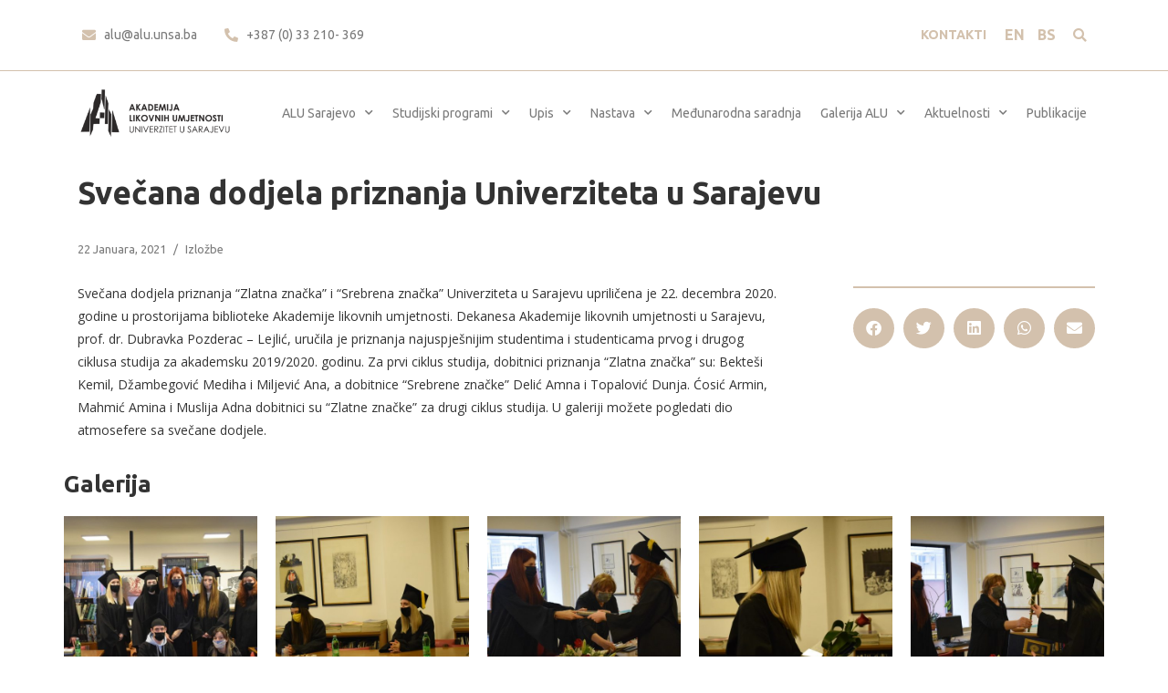

--- FILE ---
content_type: text/html; charset=UTF-8
request_url: https://alu.unsa.ba/svecana-dodjela-priznanja-univerziteta-u-sarajevu/
body_size: 21330
content:
<!doctype html>
<html lang="bs-BA">
<head>
	<meta charset="UTF-8">
	<meta name="viewport" content="width=device-width, initial-scale=1">
	<link rel="profile" href="https://gmpg.org/xfn/11">
	<meta name='robots' content='index, follow, max-image-preview:large, max-snippet:-1, max-video-preview:-1' />
<link rel="alternate" href="https://alu.unsa.ba/en/svecana-dodjela-priznanja-univerziteta-u-sarajevu/" hreflang="en" />
<link rel="alternate" href="https://alu.unsa.ba/svecana-dodjela-priznanja-univerziteta-u-sarajevu/" hreflang="bs" />

	<!-- This site is optimized with the Yoast SEO plugin v24.6 - https://yoast.com/wordpress/plugins/seo/ -->
	<title>Svečana dodjela priznanja Univerziteta u Sarajevu - Akademija likovnih umjetnosti Sarajevo</title>
	<link rel="canonical" href="https://alu.unsa.ba/svecana-dodjela-priznanja-univerziteta-u-sarajevu/" />
	<meta property="og:locale" content="bs_BA" />
	<meta property="og:locale:alternate" content="en_US" />
	<meta property="og:type" content="article" />
	<meta property="og:title" content="Svečana dodjela priznanja Univerziteta u Sarajevu - Akademija likovnih umjetnosti Sarajevo" />
	<meta property="og:description" content="Svečana dodjela priznanja &#8220;Zlatna značka&#8221; i &#8220;Srebrena značka&#8221; Univerziteta u Sarajevu upriličena je 22. decembra 2020. godine u prostorijama biblioteke Akademije likovnih umjetnosti. Dekanesa Akademije likovnih umjetnosti u Sarajevu, prof. dr. Dubravka Pozderac &#8211; Lejlić, uručila je priznanja najuspješnijim studentima i studenticama prvog i drugog ciklusa studija za akademsku 2019/2020. godinu. Za prvi ciklus studija, [&hellip;]" />
	<meta property="og:url" content="https://alu.unsa.ba/svecana-dodjela-priznanja-univerziteta-u-sarajevu/" />
	<meta property="og:site_name" content="Akademija likovnih umjetnosti Sarajevo" />
	<meta property="article:published_time" content="2021-01-22T11:09:34+00:00" />
	<meta property="article:modified_time" content="2023-09-01T08:38:33+00:00" />
	<meta property="og:image" content="https://alu.unsa.ba/wp-content/uploads/2023/09/7_10.jpg" />
	<meta property="og:image:width" content="1280" />
	<meta property="og:image:height" content="853" />
	<meta property="og:image:type" content="image/jpeg" />
	<meta name="author" content="azra" />
	<meta name="twitter:card" content="summary_large_image" />
	<meta name="twitter:label1" content="Written by" />
	<meta name="twitter:data1" content="azra" />
	<meta name="twitter:label2" content="Est. reading time" />
	<meta name="twitter:data2" content="1 minuta" />
	<script type="application/ld+json" class="yoast-schema-graph">{"@context":"https://schema.org","@graph":[{"@type":"Article","@id":"https://alu.unsa.ba/svecana-dodjela-priznanja-univerziteta-u-sarajevu/#article","isPartOf":{"@id":"https://alu.unsa.ba/svecana-dodjela-priznanja-univerziteta-u-sarajevu/"},"author":{"name":"azra","@id":"https://alu.unsa.ba/#/schema/person/0a14a2d96a930d12e4791b70db60abed"},"headline":"Svečana dodjela priznanja Univerziteta u Sarajevu","datePublished":"2021-01-22T11:09:34+00:00","dateModified":"2023-09-01T08:38:33+00:00","mainEntityOfPage":{"@id":"https://alu.unsa.ba/svecana-dodjela-priznanja-univerziteta-u-sarajevu/"},"wordCount":117,"publisher":{"@id":"https://alu.unsa.ba/#organization"},"image":{"@id":"https://alu.unsa.ba/svecana-dodjela-priznanja-univerziteta-u-sarajevu/#primaryimage"},"thumbnailUrl":"https://alu.unsa.ba/wp-content/uploads/2023/09/7_10.jpg","articleSection":["Izložbe"],"inLanguage":"bs-BA"},{"@type":"WebPage","@id":"https://alu.unsa.ba/svecana-dodjela-priznanja-univerziteta-u-sarajevu/","url":"https://alu.unsa.ba/svecana-dodjela-priznanja-univerziteta-u-sarajevu/","name":"Svečana dodjela priznanja Univerziteta u Sarajevu - Akademija likovnih umjetnosti Sarajevo","isPartOf":{"@id":"https://alu.unsa.ba/#website"},"primaryImageOfPage":{"@id":"https://alu.unsa.ba/svecana-dodjela-priznanja-univerziteta-u-sarajevu/#primaryimage"},"image":{"@id":"https://alu.unsa.ba/svecana-dodjela-priznanja-univerziteta-u-sarajevu/#primaryimage"},"thumbnailUrl":"https://alu.unsa.ba/wp-content/uploads/2023/09/7_10.jpg","datePublished":"2021-01-22T11:09:34+00:00","dateModified":"2023-09-01T08:38:33+00:00","breadcrumb":{"@id":"https://alu.unsa.ba/svecana-dodjela-priznanja-univerziteta-u-sarajevu/#breadcrumb"},"inLanguage":"bs-BA","potentialAction":[{"@type":"ReadAction","target":["https://alu.unsa.ba/svecana-dodjela-priznanja-univerziteta-u-sarajevu/"]}]},{"@type":"ImageObject","inLanguage":"bs-BA","@id":"https://alu.unsa.ba/svecana-dodjela-priznanja-univerziteta-u-sarajevu/#primaryimage","url":"https://alu.unsa.ba/wp-content/uploads/2023/09/7_10.jpg","contentUrl":"https://alu.unsa.ba/wp-content/uploads/2023/09/7_10.jpg","width":1280,"height":853},{"@type":"BreadcrumbList","@id":"https://alu.unsa.ba/svecana-dodjela-priznanja-univerziteta-u-sarajevu/#breadcrumb","itemListElement":[{"@type":"ListItem","position":1,"name":"Home","item":"https://alu.unsa.ba/"},{"@type":"ListItem","position":2,"name":"Objave","item":"https://alu.unsa.ba/objave/"},{"@type":"ListItem","position":3,"name":"Svečana dodjela priznanja Univerziteta u Sarajevu"}]},{"@type":"WebSite","@id":"https://alu.unsa.ba/#website","url":"https://alu.unsa.ba/","name":"Akademija likovnih umjetnosti Sarajevo","description":"","publisher":{"@id":"https://alu.unsa.ba/#organization"},"potentialAction":[{"@type":"SearchAction","target":{"@type":"EntryPoint","urlTemplate":"https://alu.unsa.ba/?s={search_term_string}"},"query-input":{"@type":"PropertyValueSpecification","valueRequired":true,"valueName":"search_term_string"}}],"inLanguage":"bs-BA"},{"@type":"Organization","@id":"https://alu.unsa.ba/#organization","name":"Akademija likovnih umjetnosti Sarajevo","url":"https://alu.unsa.ba/","logo":{"@type":"ImageObject","inLanguage":"bs-BA","@id":"https://alu.unsa.ba/#/schema/logo/image/","url":"https://alu.unsa.ba/wp-content/uploads/2022/03/ALU_LOGO_BH.png","contentUrl":"https://alu.unsa.ba/wp-content/uploads/2022/03/ALU_LOGO_BH.png","width":700,"height":200,"caption":"Akademija likovnih umjetnosti Sarajevo"},"image":{"@id":"https://alu.unsa.ba/#/schema/logo/image/"}},{"@type":"Person","@id":"https://alu.unsa.ba/#/schema/person/0a14a2d96a930d12e4791b70db60abed","name":"azra","image":{"@type":"ImageObject","inLanguage":"bs-BA","@id":"https://alu.unsa.ba/#/schema/person/image/","url":"https://secure.gravatar.com/avatar/e111cbb6bcf124e168797e2070bf6fca1366f774702279d04234402253a3069a?s=96&d=mm&r=g","contentUrl":"https://secure.gravatar.com/avatar/e111cbb6bcf124e168797e2070bf6fca1366f774702279d04234402253a3069a?s=96&d=mm&r=g","caption":"azra"},"url":"https://alu.unsa.ba/author/azra/"}]}</script>
	<!-- / Yoast SEO plugin. -->


<link rel="alternate" type="application/rss+xml" title="Akademija likovnih umjetnosti Sarajevo &raquo; novosti" href="https://alu.unsa.ba/feed/" />
<link rel="alternate" type="application/rss+xml" title="Akademija likovnih umjetnosti Sarajevo &raquo;  novosti o komentarima" href="https://alu.unsa.ba/comments/feed/" />
<link rel="alternate" title="oEmbed (JSON)" type="application/json+oembed" href="https://alu.unsa.ba/wp-json/oembed/1.0/embed?url=https%3A%2F%2Falu.unsa.ba%2Fsvecana-dodjela-priznanja-univerziteta-u-sarajevu%2F" />
<link rel="alternate" title="oEmbed (XML)" type="text/xml+oembed" href="https://alu.unsa.ba/wp-json/oembed/1.0/embed?url=https%3A%2F%2Falu.unsa.ba%2Fsvecana-dodjela-priznanja-univerziteta-u-sarajevu%2F&#038;format=xml" />
<style id='wp-img-auto-sizes-contain-inline-css'>
img:is([sizes=auto i],[sizes^="auto," i]){contain-intrinsic-size:3000px 1500px}
/*# sourceURL=wp-img-auto-sizes-contain-inline-css */
</style>
<link rel='stylesheet' id='dce-animations-css' href='https://alu.unsa.ba/wp-content/plugins/dynamic-content-for-elementor/assets/css/animations.css?ver=2.11.0' media='all' />
<style id='wp-emoji-styles-inline-css'>

	img.wp-smiley, img.emoji {
		display: inline !important;
		border: none !important;
		box-shadow: none !important;
		height: 1em !important;
		width: 1em !important;
		margin: 0 0.07em !important;
		vertical-align: -0.1em !important;
		background: none !important;
		padding: 0 !important;
	}
/*# sourceURL=wp-emoji-styles-inline-css */
</style>
<link rel='stylesheet' id='wp-block-library-css' href='https://alu.unsa.ba/wp-includes/css/dist/block-library/style.min.css?ver=6.9' media='all' />
<style id='global-styles-inline-css'>
:root{--wp--preset--aspect-ratio--square: 1;--wp--preset--aspect-ratio--4-3: 4/3;--wp--preset--aspect-ratio--3-4: 3/4;--wp--preset--aspect-ratio--3-2: 3/2;--wp--preset--aspect-ratio--2-3: 2/3;--wp--preset--aspect-ratio--16-9: 16/9;--wp--preset--aspect-ratio--9-16: 9/16;--wp--preset--color--black: #000000;--wp--preset--color--cyan-bluish-gray: #abb8c3;--wp--preset--color--white: #ffffff;--wp--preset--color--pale-pink: #f78da7;--wp--preset--color--vivid-red: #cf2e2e;--wp--preset--color--luminous-vivid-orange: #ff6900;--wp--preset--color--luminous-vivid-amber: #fcb900;--wp--preset--color--light-green-cyan: #7bdcb5;--wp--preset--color--vivid-green-cyan: #00d084;--wp--preset--color--pale-cyan-blue: #8ed1fc;--wp--preset--color--vivid-cyan-blue: #0693e3;--wp--preset--color--vivid-purple: #9b51e0;--wp--preset--gradient--vivid-cyan-blue-to-vivid-purple: linear-gradient(135deg,rgb(6,147,227) 0%,rgb(155,81,224) 100%);--wp--preset--gradient--light-green-cyan-to-vivid-green-cyan: linear-gradient(135deg,rgb(122,220,180) 0%,rgb(0,208,130) 100%);--wp--preset--gradient--luminous-vivid-amber-to-luminous-vivid-orange: linear-gradient(135deg,rgb(252,185,0) 0%,rgb(255,105,0) 100%);--wp--preset--gradient--luminous-vivid-orange-to-vivid-red: linear-gradient(135deg,rgb(255,105,0) 0%,rgb(207,46,46) 100%);--wp--preset--gradient--very-light-gray-to-cyan-bluish-gray: linear-gradient(135deg,rgb(238,238,238) 0%,rgb(169,184,195) 100%);--wp--preset--gradient--cool-to-warm-spectrum: linear-gradient(135deg,rgb(74,234,220) 0%,rgb(151,120,209) 20%,rgb(207,42,186) 40%,rgb(238,44,130) 60%,rgb(251,105,98) 80%,rgb(254,248,76) 100%);--wp--preset--gradient--blush-light-purple: linear-gradient(135deg,rgb(255,206,236) 0%,rgb(152,150,240) 100%);--wp--preset--gradient--blush-bordeaux: linear-gradient(135deg,rgb(254,205,165) 0%,rgb(254,45,45) 50%,rgb(107,0,62) 100%);--wp--preset--gradient--luminous-dusk: linear-gradient(135deg,rgb(255,203,112) 0%,rgb(199,81,192) 50%,rgb(65,88,208) 100%);--wp--preset--gradient--pale-ocean: linear-gradient(135deg,rgb(255,245,203) 0%,rgb(182,227,212) 50%,rgb(51,167,181) 100%);--wp--preset--gradient--electric-grass: linear-gradient(135deg,rgb(202,248,128) 0%,rgb(113,206,126) 100%);--wp--preset--gradient--midnight: linear-gradient(135deg,rgb(2,3,129) 0%,rgb(40,116,252) 100%);--wp--preset--font-size--small: 13px;--wp--preset--font-size--medium: 20px;--wp--preset--font-size--large: 36px;--wp--preset--font-size--x-large: 42px;--wp--preset--spacing--20: 0.44rem;--wp--preset--spacing--30: 0.67rem;--wp--preset--spacing--40: 1rem;--wp--preset--spacing--50: 1.5rem;--wp--preset--spacing--60: 2.25rem;--wp--preset--spacing--70: 3.38rem;--wp--preset--spacing--80: 5.06rem;--wp--preset--shadow--natural: 6px 6px 9px rgba(0, 0, 0, 0.2);--wp--preset--shadow--deep: 12px 12px 50px rgba(0, 0, 0, 0.4);--wp--preset--shadow--sharp: 6px 6px 0px rgba(0, 0, 0, 0.2);--wp--preset--shadow--outlined: 6px 6px 0px -3px rgb(255, 255, 255), 6px 6px rgb(0, 0, 0);--wp--preset--shadow--crisp: 6px 6px 0px rgb(0, 0, 0);}:root { --wp--style--global--content-size: 800px;--wp--style--global--wide-size: 1200px; }:where(body) { margin: 0; }.wp-site-blocks > .alignleft { float: left; margin-right: 2em; }.wp-site-blocks > .alignright { float: right; margin-left: 2em; }.wp-site-blocks > .aligncenter { justify-content: center; margin-left: auto; margin-right: auto; }:where(.wp-site-blocks) > * { margin-block-start: 24px; margin-block-end: 0; }:where(.wp-site-blocks) > :first-child { margin-block-start: 0; }:where(.wp-site-blocks) > :last-child { margin-block-end: 0; }:root { --wp--style--block-gap: 24px; }:root :where(.is-layout-flow) > :first-child{margin-block-start: 0;}:root :where(.is-layout-flow) > :last-child{margin-block-end: 0;}:root :where(.is-layout-flow) > *{margin-block-start: 24px;margin-block-end: 0;}:root :where(.is-layout-constrained) > :first-child{margin-block-start: 0;}:root :where(.is-layout-constrained) > :last-child{margin-block-end: 0;}:root :where(.is-layout-constrained) > *{margin-block-start: 24px;margin-block-end: 0;}:root :where(.is-layout-flex){gap: 24px;}:root :where(.is-layout-grid){gap: 24px;}.is-layout-flow > .alignleft{float: left;margin-inline-start: 0;margin-inline-end: 2em;}.is-layout-flow > .alignright{float: right;margin-inline-start: 2em;margin-inline-end: 0;}.is-layout-flow > .aligncenter{margin-left: auto !important;margin-right: auto !important;}.is-layout-constrained > .alignleft{float: left;margin-inline-start: 0;margin-inline-end: 2em;}.is-layout-constrained > .alignright{float: right;margin-inline-start: 2em;margin-inline-end: 0;}.is-layout-constrained > .aligncenter{margin-left: auto !important;margin-right: auto !important;}.is-layout-constrained > :where(:not(.alignleft):not(.alignright):not(.alignfull)){max-width: var(--wp--style--global--content-size);margin-left: auto !important;margin-right: auto !important;}.is-layout-constrained > .alignwide{max-width: var(--wp--style--global--wide-size);}body .is-layout-flex{display: flex;}.is-layout-flex{flex-wrap: wrap;align-items: center;}.is-layout-flex > :is(*, div){margin: 0;}body .is-layout-grid{display: grid;}.is-layout-grid > :is(*, div){margin: 0;}body{padding-top: 0px;padding-right: 0px;padding-bottom: 0px;padding-left: 0px;}a:where(:not(.wp-element-button)){text-decoration: underline;}:root :where(.wp-element-button, .wp-block-button__link){background-color: #32373c;border-width: 0;color: #fff;font-family: inherit;font-size: inherit;font-style: inherit;font-weight: inherit;letter-spacing: inherit;line-height: inherit;padding-top: calc(0.667em + 2px);padding-right: calc(1.333em + 2px);padding-bottom: calc(0.667em + 2px);padding-left: calc(1.333em + 2px);text-decoration: none;text-transform: inherit;}.has-black-color{color: var(--wp--preset--color--black) !important;}.has-cyan-bluish-gray-color{color: var(--wp--preset--color--cyan-bluish-gray) !important;}.has-white-color{color: var(--wp--preset--color--white) !important;}.has-pale-pink-color{color: var(--wp--preset--color--pale-pink) !important;}.has-vivid-red-color{color: var(--wp--preset--color--vivid-red) !important;}.has-luminous-vivid-orange-color{color: var(--wp--preset--color--luminous-vivid-orange) !important;}.has-luminous-vivid-amber-color{color: var(--wp--preset--color--luminous-vivid-amber) !important;}.has-light-green-cyan-color{color: var(--wp--preset--color--light-green-cyan) !important;}.has-vivid-green-cyan-color{color: var(--wp--preset--color--vivid-green-cyan) !important;}.has-pale-cyan-blue-color{color: var(--wp--preset--color--pale-cyan-blue) !important;}.has-vivid-cyan-blue-color{color: var(--wp--preset--color--vivid-cyan-blue) !important;}.has-vivid-purple-color{color: var(--wp--preset--color--vivid-purple) !important;}.has-black-background-color{background-color: var(--wp--preset--color--black) !important;}.has-cyan-bluish-gray-background-color{background-color: var(--wp--preset--color--cyan-bluish-gray) !important;}.has-white-background-color{background-color: var(--wp--preset--color--white) !important;}.has-pale-pink-background-color{background-color: var(--wp--preset--color--pale-pink) !important;}.has-vivid-red-background-color{background-color: var(--wp--preset--color--vivid-red) !important;}.has-luminous-vivid-orange-background-color{background-color: var(--wp--preset--color--luminous-vivid-orange) !important;}.has-luminous-vivid-amber-background-color{background-color: var(--wp--preset--color--luminous-vivid-amber) !important;}.has-light-green-cyan-background-color{background-color: var(--wp--preset--color--light-green-cyan) !important;}.has-vivid-green-cyan-background-color{background-color: var(--wp--preset--color--vivid-green-cyan) !important;}.has-pale-cyan-blue-background-color{background-color: var(--wp--preset--color--pale-cyan-blue) !important;}.has-vivid-cyan-blue-background-color{background-color: var(--wp--preset--color--vivid-cyan-blue) !important;}.has-vivid-purple-background-color{background-color: var(--wp--preset--color--vivid-purple) !important;}.has-black-border-color{border-color: var(--wp--preset--color--black) !important;}.has-cyan-bluish-gray-border-color{border-color: var(--wp--preset--color--cyan-bluish-gray) !important;}.has-white-border-color{border-color: var(--wp--preset--color--white) !important;}.has-pale-pink-border-color{border-color: var(--wp--preset--color--pale-pink) !important;}.has-vivid-red-border-color{border-color: var(--wp--preset--color--vivid-red) !important;}.has-luminous-vivid-orange-border-color{border-color: var(--wp--preset--color--luminous-vivid-orange) !important;}.has-luminous-vivid-amber-border-color{border-color: var(--wp--preset--color--luminous-vivid-amber) !important;}.has-light-green-cyan-border-color{border-color: var(--wp--preset--color--light-green-cyan) !important;}.has-vivid-green-cyan-border-color{border-color: var(--wp--preset--color--vivid-green-cyan) !important;}.has-pale-cyan-blue-border-color{border-color: var(--wp--preset--color--pale-cyan-blue) !important;}.has-vivid-cyan-blue-border-color{border-color: var(--wp--preset--color--vivid-cyan-blue) !important;}.has-vivid-purple-border-color{border-color: var(--wp--preset--color--vivid-purple) !important;}.has-vivid-cyan-blue-to-vivid-purple-gradient-background{background: var(--wp--preset--gradient--vivid-cyan-blue-to-vivid-purple) !important;}.has-light-green-cyan-to-vivid-green-cyan-gradient-background{background: var(--wp--preset--gradient--light-green-cyan-to-vivid-green-cyan) !important;}.has-luminous-vivid-amber-to-luminous-vivid-orange-gradient-background{background: var(--wp--preset--gradient--luminous-vivid-amber-to-luminous-vivid-orange) !important;}.has-luminous-vivid-orange-to-vivid-red-gradient-background{background: var(--wp--preset--gradient--luminous-vivid-orange-to-vivid-red) !important;}.has-very-light-gray-to-cyan-bluish-gray-gradient-background{background: var(--wp--preset--gradient--very-light-gray-to-cyan-bluish-gray) !important;}.has-cool-to-warm-spectrum-gradient-background{background: var(--wp--preset--gradient--cool-to-warm-spectrum) !important;}.has-blush-light-purple-gradient-background{background: var(--wp--preset--gradient--blush-light-purple) !important;}.has-blush-bordeaux-gradient-background{background: var(--wp--preset--gradient--blush-bordeaux) !important;}.has-luminous-dusk-gradient-background{background: var(--wp--preset--gradient--luminous-dusk) !important;}.has-pale-ocean-gradient-background{background: var(--wp--preset--gradient--pale-ocean) !important;}.has-electric-grass-gradient-background{background: var(--wp--preset--gradient--electric-grass) !important;}.has-midnight-gradient-background{background: var(--wp--preset--gradient--midnight) !important;}.has-small-font-size{font-size: var(--wp--preset--font-size--small) !important;}.has-medium-font-size{font-size: var(--wp--preset--font-size--medium) !important;}.has-large-font-size{font-size: var(--wp--preset--font-size--large) !important;}.has-x-large-font-size{font-size: var(--wp--preset--font-size--x-large) !important;}
/*# sourceURL=global-styles-inline-css */
</style>

<link rel='stylesheet' id='contact-form-7-css' href='https://alu.unsa.ba/wp-content/plugins/contact-form-7/includes/css/styles.css?ver=6.1.4' media='all' />
<link rel='stylesheet' id='nextaddons-icons-css' href='https://alu.unsa.ba/wp-content/plugins/next-addons/modules/controls/assets/css/nx-icons.css?ver=4.0.0' media='all' />
<link rel='stylesheet' id='elementor-frontend-css' href='https://alu.unsa.ba/wp-content/plugins/elementor/assets/css/frontend.min.css?ver=3.25.0' media='all' />
<link rel='stylesheet' id='nxadd-template-front-css' href='https://alu.unsa.ba/wp-content/plugins/next-addons/modules/templates/assets/css/template-frontend.min.css?ver=4.0.0' media='all' />
<link rel='stylesheet' id='hello-elementor-css' href='https://alu.unsa.ba/wp-content/themes/hello-elementor/style.min.css?ver=3.3.0' media='all' />
<link rel='stylesheet' id='hello-elementor-theme-style-css' href='https://alu.unsa.ba/wp-content/themes/hello-elementor/theme.min.css?ver=3.3.0' media='all' />
<link rel='stylesheet' id='hello-elementor-header-footer-css' href='https://alu.unsa.ba/wp-content/themes/hello-elementor/header-footer.min.css?ver=3.3.0' media='all' />
<link rel='stylesheet' id='dflip-style-css' href='https://alu.unsa.ba/wp-content/plugins/3d-flipbook-dflip-lite/assets/css/dflip.min.css?ver=2.3.57' media='all' />
<link rel='stylesheet' id='widget-icon-list-css' href='https://alu.unsa.ba/wp-content/plugins/elementor/assets/css/widget-icon-list.min.css?ver=3.25.0' media='all' />
<link rel='stylesheet' id='widget-search-form-css' href='https://alu.unsa.ba/wp-content/plugins/elementor-pro/assets/css/widget-search-form.min.css?ver=3.25.0' media='all' />
<link rel='stylesheet' id='elementor-icons-shared-0-css' href='https://alu.unsa.ba/wp-content/plugins/elementor/assets/lib/font-awesome/css/fontawesome.min.css?ver=5.15.3' media='all' />
<link rel='stylesheet' id='elementor-icons-fa-solid-css' href='https://alu.unsa.ba/wp-content/plugins/elementor/assets/lib/font-awesome/css/solid.min.css?ver=5.15.3' media='all' />
<link rel='stylesheet' id='widget-image-css' href='https://alu.unsa.ba/wp-content/plugins/elementor/assets/css/widget-image.min.css?ver=3.25.0' media='all' />
<link rel='stylesheet' id='widget-nav-menu-css' href='https://alu.unsa.ba/wp-content/plugins/elementor-pro/assets/css/widget-nav-menu.min.css?ver=3.25.0' media='all' />
<link rel='stylesheet' id='widget-heading-css' href='https://alu.unsa.ba/wp-content/plugins/elementor/assets/css/widget-heading.min.css?ver=3.25.0' media='all' />
<link rel='stylesheet' id='widget-text-editor-css' href='https://alu.unsa.ba/wp-content/plugins/elementor/assets/css/widget-text-editor.min.css?ver=3.25.0' media='all' />
<link rel='stylesheet' id='widget-post-info-css' href='https://alu.unsa.ba/wp-content/plugins/elementor-pro/assets/css/widget-post-info.min.css?ver=3.25.0' media='all' />
<link rel='stylesheet' id='elementor-icons-fa-regular-css' href='https://alu.unsa.ba/wp-content/plugins/elementor/assets/lib/font-awesome/css/regular.min.css?ver=5.15.3' media='all' />
<link rel='stylesheet' id='widget-divider-css' href='https://alu.unsa.ba/wp-content/plugins/elementor/assets/css/widget-divider.min.css?ver=3.25.0' media='all' />
<link rel='stylesheet' id='elementor-icons-fa-brands-css' href='https://alu.unsa.ba/wp-content/plugins/elementor/assets/lib/font-awesome/css/brands.min.css?ver=5.15.3' media='all' />
<link rel='stylesheet' id='elementor-icons-css' href='https://alu.unsa.ba/wp-content/plugins/elementor/assets/lib/eicons/css/elementor-icons.min.css?ver=5.31.0' media='all' />
<link rel='stylesheet' id='swiper-css' href='https://alu.unsa.ba/wp-content/plugins/elementor/assets/lib/swiper/v8/css/swiper.min.css?ver=8.4.5' media='all' />
<link rel='stylesheet' id='e-swiper-css' href='https://alu.unsa.ba/wp-content/plugins/elementor/assets/css/conditionals/e-swiper.min.css?ver=3.25.0' media='all' />
<link rel='stylesheet' id='elementor-post-8-css' href='https://alu.unsa.ba/wp-content/uploads/elementor/css/post-8.css?ver=1754912924' media='all' />
<link rel='stylesheet' id='dashicons-css' href='https://alu.unsa.ba/wp-includes/css/dashicons.min.css?ver=6.9' media='all' />
<link rel='stylesheet' id='uael-frontend-css' href='https://alu.unsa.ba/wp-content/plugins/ultimate-elementor/assets/min-css/uael-frontend.min.css?ver=1.36.4' media='all' />
<link rel='stylesheet' id='cpel-language-switcher-css' href='https://alu.unsa.ba/wp-content/plugins/connect-polylang-elementor/assets/css/language-switcher.min.css?ver=2.5.5' media='all' />
<link rel='stylesheet' id='elementor-post-11883-css' href='https://alu.unsa.ba/wp-content/uploads/elementor/css/post-11883.css?ver=1754912924' media='all' />
<link rel='stylesheet' id='elementor-post-11897-css' href='https://alu.unsa.ba/wp-content/uploads/elementor/css/post-11897.css?ver=1763454077' media='all' />
<link rel='stylesheet' id='elementor-post-12383-css' href='https://alu.unsa.ba/wp-content/uploads/elementor/css/post-12383.css?ver=1754913944' media='all' />
<link rel='stylesheet' id='nextaddons-icon-nx-css' href='https://alu.unsa.ba/wp-content/plugins/next-addons/assets/css/icon/nx-icon.css?ver=4.0.0' media='all' />
<link rel='stylesheet' id='nextaddons-animation-nx-css' href='https://alu.unsa.ba/wp-content/plugins/next-addons/assets/css/nx-animation.css?ver=4.0.0' media='all' />
<link rel='stylesheet' id='nextaddons-grid-nx-css' href='https://alu.unsa.ba/wp-content/plugins/next-addons/assets/css/nx-grid.css?ver=4.0.0' media='all' />
<link rel='stylesheet' id='nextaddons-public-css' href='https://alu.unsa.ba/wp-content/plugins/next-addons/assets/css/public.css?ver=4.0.0' media='all' />
<link rel='stylesheet' id='eael-general-css' href='https://alu.unsa.ba/wp-content/plugins/essential-addons-for-elementor-lite/assets/front-end/css/view/general.min.css?ver=6.5.8' media='all' />
<link rel='stylesheet' id='google-fonts-1-css' href='https://fonts.googleapis.com/css?family=Ubuntu%3A100%2C100italic%2C200%2C200italic%2C300%2C300italic%2C400%2C400italic%2C500%2C500italic%2C600%2C600italic%2C700%2C700italic%2C800%2C800italic%2C900%2C900italic%7COpen+Sans%3A100%2C100italic%2C200%2C200italic%2C300%2C300italic%2C400%2C400italic%2C500%2C500italic%2C600%2C600italic%2C700%2C700italic%2C800%2C800italic%2C900%2C900italic&#038;display=auto&#038;ver=6.9' media='all' />
<link rel="preconnect" href="https://fonts.gstatic.com/" crossorigin><script src="https://alu.unsa.ba/wp-includes/js/jquery/jquery.min.js?ver=3.7.1" id="jquery-core-js"></script>
<script src="https://alu.unsa.ba/wp-includes/js/jquery/jquery-migrate.min.js?ver=3.4.1" id="jquery-migrate-js"></script>
<link rel="https://api.w.org/" href="https://alu.unsa.ba/wp-json/" /><link rel="alternate" title="JSON" type="application/json" href="https://alu.unsa.ba/wp-json/wp/v2/posts/20753" /><link rel="EditURI" type="application/rsd+xml" title="RSD" href="https://alu.unsa.ba/xmlrpc.php?rsd" />
<meta name="generator" content="WordPress 6.9" />
<link rel='shortlink' href='https://alu.unsa.ba/?p=20753' />
<meta name="generator" content="Elementor 3.25.0; features: additional_custom_breakpoints; settings: css_print_method-external, google_font-enabled, font_display-auto">
			<style>
				.e-con.e-parent:nth-of-type(n+4):not(.e-lazyloaded):not(.e-no-lazyload),
				.e-con.e-parent:nth-of-type(n+4):not(.e-lazyloaded):not(.e-no-lazyload) * {
					background-image: none !important;
				}
				@media screen and (max-height: 1024px) {
					.e-con.e-parent:nth-of-type(n+3):not(.e-lazyloaded):not(.e-no-lazyload),
					.e-con.e-parent:nth-of-type(n+3):not(.e-lazyloaded):not(.e-no-lazyload) * {
						background-image: none !important;
					}
				}
				@media screen and (max-height: 640px) {
					.e-con.e-parent:nth-of-type(n+2):not(.e-lazyloaded):not(.e-no-lazyload),
					.e-con.e-parent:nth-of-type(n+2):not(.e-lazyloaded):not(.e-no-lazyload) * {
						background-image: none !important;
					}
				}
			</style>
			<link rel="icon" href="https://alu.unsa.ba/wp-content/uploads/2022/03/ALU_FAVICON-150x150.png" sizes="32x32" />
<link rel="icon" href="https://alu.unsa.ba/wp-content/uploads/2022/03/ALU_FAVICON-300x300.png" sizes="192x192" />
<link rel="apple-touch-icon" href="https://alu.unsa.ba/wp-content/uploads/2022/03/ALU_FAVICON-300x300.png" />
<meta name="msapplication-TileImage" content="https://alu.unsa.ba/wp-content/uploads/2022/03/ALU_FAVICON-300x300.png" />
		<style id="wp-custom-css">
			table.odsjek td {
	background-color:white!important;
	border-left:none;
	border-right:none;
}

table.odsjek .naslov {
	background-color:#008ddb!important;
	color:white!important;
	font-weight:600;
	font-size:16px;
}

table.odsjek .naslovCrvena {
	background-color:#c83c3b!important;
	color:white!important;
	font-weight:600;
	font-size:16px;
}

table.odsjek thead.podnaslov td {
	background-color:#d3c2ab!important;
	color:white!important;
	font-weight:600;
	font-size:13px;
}

table.odsjek tbody {
	font-size:13px;
}

table.odsjek tbody tr td:first-child {
	width: 52%;
}

table.odsjek .drugipodnaslov {
	background-color:#e9e1d6!important;
	font-size:14px;
}

.pocetnaAktuelnosti .uael-post__date:after {
	content:'/';
	margin-left:4px;
}

.uael-post__date:after {
	content:'/';
	margin-left:4px;
}

.hoverGrayImage img{
   -webkit-filter: grayscale(100%);
   -moz-filter: grayscale(100%);
   filter: grayscale(100%);
   transition: all 0.5s ease;
}

.hoverGrayImage:hover img {
  -webkit-filter: grayscale(0%);
   -moz-filter: grayscale(0%);
   filter: grayscale(0%);
   transition: all 0.5s ease;
}

.uael-post__meta-data span {
    margin-right: 4px!important;
}

.uael-post__content-wrap, .elementor-post__text {
	display:flex!important;
	flex-direction:column-reverse!important;
}

.uael-post__meta-data {
	margin-bottom:0px!important
}

.elementor-post__meta-data {
	margin-bottom:5px!important
}

.elementor-post__text {
    flex-grow: 0!important;
}

.strelica {
	line-height:0;
}


.elementor-tab-title.elementor-active {
    border-bottom: 2px solid rgb(224, 224, 224)!important
}

.odsjek td {
	padding:8px;
}

.odsjek tbody tr td:first-child {
	font-weight:700!important
}

.uaelbtn--skin-gradient .uael-share-btn__icon {
	background-image:unset;
}

.fa-angle-right {
content:url(https://alu.unsa.ba/wp-content/uploads/2023/05/ALU_Web_icon_Strelica-Aktuelnosti-1D.svg);
}

.fa-angle-left {
content:url(https://alu.unsa.ba/wp-content/uploads/2023/05/ALU_Web_icon_Strelica-Aktuelnosti-1LJ.svg);
}


.eicon-close:before {
content: url(https://alu.unsa.ba/wp-content/uploads/2023/05/ALU_Web_icon_X-2.jpg);
}

.eicon-close:before svg {
}

.slick-arrow {
	margin-top:-65px!important;
}

#odsjeci svg {
	transform:scale(2)
}

#pravilnici svg {
	transform:scale(1.7);
}

#odsjeci table thead:nth-child(4) {
	font-style: italic!important;
}

#odsjeci table tbody:nth-child(5) {
	font-style: italic!important;
}

.uael-nav-menu .menu-item {
	border-bottom: 1px solid #8E8E8E;
}

.uael-nav-menu__layout-vertical .uael-menu-toggle:hover {
    border: none;
}

.uael-nav-menu__layout-vertical .uael-nav-menu .sub-arrow {
    padding: 0px;
}

.uael-nav-menu .sub-arrow {
    font-size: 34px;
    margin-top: -15px;
	color:#d3c1ad;
}

.uael-nav-menu .fa {
	font-weight:300!important
}

.sub-menu-active .sub-arrow {
    font-size: 34px;
    margin-top: -39px!important;
	padding-right:3px!important;
	color:#d3c1ad;
}

 .sub-menu-active .sub-arrow i:before {
    content: "_"!important
}

li.current-menu-ancestor > a {
	color:#d3c1ad!important;
	font-weight:400!important;
}

.uael-post-grid .slick-slider .slick-prev {
    margin-left: -32px;
}


.uael-post-grid .slick-slider .slick-next {
    margin-right: -32px!important;
}

.uael-post-grid .slick-slide img {
    width: 90%;
	height:90%;
}

@media only screen and (max-width: 768px) {
  .home .uael-posts-thumbnail-ratio .uael-post__thumbnail img {
    right: 17px!important;
	left:17px!important;
}
	
.home .uael-post__content-wrap {
	padding:0px 17px!important;
}
}

.mrviceText a {
	color:#7a7a7a
}

.mrvice {
	color:#d3c1ad!important
}

.elementor-item.elementor-item-active {
	font-weight:400!important;
}

.dce-acf-repeater-item i {
	color:#d3c1ad;
	margin-right: 10px;
	font-size:18px;
}

.uael-post__title {
	display: -webkit-box;
  -webkit-line-clamp: 3;
  -webkit-box-orient: vertical;  
  overflow: hidden;
}		</style>
		<link rel='stylesheet' id='dce-style-css' href='https://alu.unsa.ba/wp-content/plugins/dynamic-content-for-elementor/assets/css/style.min.css?ver=2.11.0' media='all' />
<link rel='stylesheet' id='dce-dynamic-visibility-css' href='https://alu.unsa.ba/wp-content/plugins/dynamic-content-for-elementor/assets/css/dynamic-visibility.min.css?ver=2.11.0' media='all' />
</head>
<body class="wp-singular post-template-default single single-post postid-20753 single-format-standard wp-custom-logo wp-embed-responsive wp-theme-hello-elementor theme-default elementor-default elementor-kit-8 elementor-page-12383">


<a class="skip-link screen-reader-text" href="#content">Skip to content</a>

		<div data-elementor-type="header" data-elementor-id="11883" class="elementor elementor-11883 elementor-location-header" data-elementor-post-type="elementor_library">
					<section class="elementor-section elementor-top-section elementor-element elementor-element-d8145de elementor-section-content-middle elementor-hidden-tablet elementor-hidden-mobile elementor-section-boxed elementor-section-height-default elementor-section-height-default" data-id="d8145de" data-element_type="section">
						<div class="elementor-container elementor-column-gap-wide">
					<div class="elementor-column elementor-col-50 elementor-top-column elementor-element elementor-element-d1a41ee" data-id="d1a41ee" data-element_type="column">
			<div class="elementor-widget-wrap elementor-element-populated">
						<div class="elementor-element elementor-element-0674644 elementor-icon-list--layout-inline elementor-list-item-link-full_width elementor-widget elementor-widget-icon-list" data-id="0674644" data-element_type="widget" data-widget_type="icon-list.default">
				<div class="elementor-widget-container">
					<ul class="elementor-icon-list-items elementor-inline-items">
							<li class="elementor-icon-list-item elementor-inline-item">
											<a href="mailto:alu@alu.unsa.ba">

												<span class="elementor-icon-list-icon">
							<i aria-hidden="true" class="fas fa-envelope"></i>						</span>
										<span class="elementor-icon-list-text">alu@alu.unsa.ba</span>
											</a>
									</li>
								<li class="elementor-icon-list-item elementor-inline-item">
											<a href="tel:033210369">

												<span class="elementor-icon-list-icon">
							<i aria-hidden="true" class="fas fa-phone-alt"></i>						</span>
										<span class="elementor-icon-list-text">+387 (0) 33 210- 369</span>
											</a>
									</li>
						</ul>
				</div>
				</div>
					</div>
		</div>
				<div class="elementor-column elementor-col-50 elementor-top-column elementor-element elementor-element-367e625" data-id="367e625" data-element_type="column">
			<div class="elementor-widget-wrap elementor-element-populated">
						<div class="elementor-element elementor-element-68e3ad5 elementor-icon-list--layout-inline elementor-align-right elementor-widget__width-auto elementor-list-item-link-full_width elementor-widget elementor-widget-icon-list" data-id="68e3ad5" data-element_type="widget" data-widget_type="icon-list.default">
				<div class="elementor-widget-container">
					<ul class="elementor-icon-list-items elementor-inline-items">
							<li class="elementor-icon-list-item elementor-inline-item">
											<a href="https://alu.unsa.ba/kontakt/">

											<span class="elementor-icon-list-text">KONTAKTI</span>
											</a>
									</li>
						</ul>
				</div>
				</div>
				<div class="elementor-element elementor-element-afb3f4c cpel-switcher--align-center elementor-widget__width-auto cpel-switcher--layout-horizontal elementor-widget elementor-widget-polylang-language-switcher" data-id="afb3f4c" data-element_type="widget" data-widget_type="polylang-language-switcher.default">
				<div class="elementor-widget-container">
			<nav class="cpel-switcher__nav"><ul class="cpel-switcher__list"><li class="cpel-switcher__lang"><a lang="en-US" hreflang="en-US" href="https://alu.unsa.ba/en/svecana-dodjela-priznanja-univerziteta-u-sarajevu/"><span class="cpel-switcher__code">EN</span></a></li><li class="cpel-switcher__lang cpel-switcher__lang--active"><a lang="bs-BA" hreflang="bs-BA" href="https://alu.unsa.ba/svecana-dodjela-priznanja-univerziteta-u-sarajevu/"><span class="cpel-switcher__code">BS</span></a></li></ul></nav>		</div>
				</div>
				<div class="elementor-element elementor-element-bd64463 elementor-search-form--skin-full_screen elementor-widget__width-auto elementor-widget elementor-widget-search-form" data-id="bd64463" data-element_type="widget" data-settings="{&quot;skin&quot;:&quot;full_screen&quot;}" data-widget_type="search-form.default">
				<div class="elementor-widget-container">
					<search role="search">
			<form class="elementor-search-form" action="https://alu.unsa.ba/" method="get">
												<div class="elementor-search-form__toggle" tabindex="0" role="button">
					<i aria-hidden="true" class="fas fa-search"></i>					<span class="elementor-screen-only">Search</span>
				</div>
								<div class="elementor-search-form__container">
					<label class="elementor-screen-only" for="elementor-search-form-bd64463">Search</label>

					
					<input id="elementor-search-form-bd64463" placeholder="Search..." class="elementor-search-form__input" type="search" name="s" value="">
					
					
										<div class="dialog-lightbox-close-button dialog-close-button" role="button" tabindex="0">
						<i aria-hidden="true" class="eicon-close"></i>						<span class="elementor-screen-only">Close this search box.</span>
					</div>
									</div>
			</form>
		</search>
				</div>
				</div>
					</div>
		</div>
					</div>
		</section>
				<section class="elementor-section elementor-top-section elementor-element elementor-element-f32e3af elementor-section-content-middle elementor-hidden-tablet elementor-hidden-mobile elementor-section-boxed elementor-section-height-default elementor-section-height-default" data-id="f32e3af" data-element_type="section">
						<div class="elementor-container elementor-column-gap-wide">
					<div class="elementor-column elementor-col-50 elementor-top-column elementor-element elementor-element-ac4d9b1" data-id="ac4d9b1" data-element_type="column">
			<div class="elementor-widget-wrap elementor-element-populated">
						<div class="elementor-element elementor-element-e6784f8 dce_masking-none elementor-widget elementor-widget-image" data-id="e6784f8" data-element_type="widget" data-widget_type="image.default">
				<div class="elementor-widget-container">
														<a href="https://alu.unsa.ba">
							<img width="300" height="86" src="https://alu.unsa.ba/wp-content/uploads/2022/03/ALU_LOGO_BH-300x86.png" class="attachment-medium size-medium wp-image-27705" alt="" srcset="https://alu.unsa.ba/wp-content/uploads/2022/03/ALU_LOGO_BH-300x86.png 300w, https://alu.unsa.ba/wp-content/uploads/2022/03/ALU_LOGO_BH.png 700w" sizes="(max-width: 300px) 100vw, 300px" />								</a>
													</div>
				</div>
					</div>
		</div>
				<div class="elementor-column elementor-col-50 elementor-top-column elementor-element elementor-element-0dd5d49" data-id="0dd5d49" data-element_type="column">
			<div class="elementor-widget-wrap elementor-element-populated">
						<div class="elementor-element elementor-element-c7e41ab elementor-nav-menu--dropdown-none elementor-nav-menu__align-end elementor-widget elementor-widget-nav-menu" data-id="c7e41ab" data-element_type="widget" data-settings="{&quot;submenu_icon&quot;:{&quot;value&quot;:&quot;&lt;i class=\&quot;fas fa-chevron-down\&quot;&gt;&lt;\/i&gt;&quot;,&quot;library&quot;:&quot;fa-solid&quot;},&quot;layout&quot;:&quot;horizontal&quot;}" data-widget_type="nav-menu.default">
				<div class="elementor-widget-container">
						<nav aria-label="Menu" class="elementor-nav-menu--main elementor-nav-menu__container elementor-nav-menu--layout-horizontal e--pointer-none">
				<ul id="menu-1-c7e41ab" class="elementor-nav-menu"><li class="menu-item menu-item-type-post_type menu-item-object-page menu-item-has-children menu-item-15717"><a href="https://alu.unsa.ba/o-akademiji/" class="elementor-item">ALU Sarajevo</a>
<ul class="sub-menu elementor-nav-menu--dropdown">
	<li class="menu-item menu-item-type-post_type menu-item-object-page menu-item-6034"><a href="https://alu.unsa.ba/o-akademiji/" class="elementor-sub-item">O Akademiji</a></li>
	<li class="menu-item menu-item-type-post_type menu-item-object-page menu-item-15429"><a href="https://alu.unsa.ba/50-godina-alu-sarajevo/" class="elementor-sub-item">50 godina ALU Sarajevo</a></li>
	<li class="menu-item menu-item-type-post_type menu-item-object-page menu-item-6119"><a href="https://alu.unsa.ba/trenutacni-i-opsti-ciljevi/" class="elementor-sub-item">Trenutačni i opšti ciljevi</a></li>
	<li class="menu-item menu-item-type-post_type menu-item-object-page menu-item-12184"><a href="https://alu.unsa.ba/nastavnici-i-saradnici/" class="elementor-sub-item">Nastavnici i saradnici</a></li>
	<li class="menu-item menu-item-type-custom menu-item-object-custom menu-item-9353"><a href="https://alu.unsa.ba/organizaciona-struktura-2/" class="elementor-sub-item">Organizaciona struktura</a></li>
	<li class="menu-item menu-item-type-post_type menu-item-object-page menu-item-7297"><a href="https://alu.unsa.ba/studentska-asocijacija/" class="elementor-sub-item">Studentska asocijacija</a></li>
	<li class="menu-item menu-item-type-post_type menu-item-object-page menu-item-6209"><a href="https://alu.unsa.ba/biblioteka/" class="elementor-sub-item">Biblioteka</a></li>
	<li class="menu-item menu-item-type-post_type menu-item-object-page menu-item-6300"><a href="https://alu.unsa.ba/pravilnici-dokumenti-i-obrasci/" class="elementor-sub-item">Propisi</a></li>
</ul>
</li>
<li class="menu-item menu-item-type-custom menu-item-object-custom menu-item-has-children menu-item-5136"><a href="https://alu.unsa.ba/studijski-programi/" class="elementor-item">Studijski programi</a>
<ul class="sub-menu elementor-nav-menu--dropdown">
	<li class="menu-item menu-item-type-post_type menu-item-object-page menu-item-6505"><a href="https://alu.unsa.ba/slikarstvo/" class="elementor-sub-item">Slikarstvo</a></li>
	<li class="menu-item menu-item-type-custom menu-item-object-custom menu-item-5142"><a href="https://alu.unsa.ba/kiparstvo-3/" class="elementor-sub-item">Kiparstvo</a></li>
	<li class="menu-item menu-item-type-custom menu-item-object-custom menu-item-5146"><a href="https://alu.unsa.ba/grafika/" class="elementor-sub-item">Grafika</a></li>
	<li class="menu-item menu-item-type-custom menu-item-object-custom menu-item-5150"><a href="https://alu.unsa.ba/graficki-dizajn/" class="elementor-sub-item">Grafički dizajn</a></li>
	<li class="menu-item menu-item-type-custom menu-item-object-custom menu-item-5154"><a href="https://alu.unsa.ba/produkt-dizajn/" class="elementor-sub-item">Produkt dizajn</a></li>
	<li class="menu-item menu-item-type-custom menu-item-object-custom menu-item-5157"><a href="https://alu.unsa.ba/nastavnicki-odsjek/" class="elementor-sub-item">Nastavnički</a></li>
	<li class="menu-item menu-item-type-custom menu-item-object-custom menu-item-5162"><a href="https://alu.unsa.ba/fotografija-ii-ciklus/" class="elementor-sub-item">Fotografija</a></li>
	<li class="menu-item menu-item-type-custom menu-item-object-custom menu-item-5163"><a href="https://alu.unsa.ba/interdisciplinarni-studijski-program-konzervacija-i-restauracija/" class="elementor-sub-item">Interdisciplinarni studij: Konzervacija i Restauracija</a></li>
</ul>
</li>
<li class="menu-item menu-item-type-custom menu-item-object-custom menu-item-has-children menu-item-5131"><a href="https://alu.unsa.ba/upis-na-alu/" class="elementor-item">Upis</a>
<ul class="sub-menu elementor-nav-menu--dropdown">
	<li class="menu-item menu-item-type-post_type menu-item-object-page menu-item-6362"><a href="https://alu.unsa.ba/upis-na-i-ciklus-studija/" class="elementor-sub-item">I ciklus studija ALU</a></li>
	<li class="menu-item menu-item-type-post_type menu-item-object-page menu-item-33903"><a href="https://alu.unsa.ba/upis-na-ii-ciklus-studija/" class="elementor-sub-item">II ciklus studija ALU</a></li>
	<li class="menu-item menu-item-type-post_type menu-item-object-page menu-item-33988"><a href="https://alu.unsa.ba/i-ciklus-studija-konzervacija-i-restauracija/" class="elementor-sub-item">I ciklus studija Konzervacija i restauracija</a></li>
	<li class="menu-item menu-item-type-post_type menu-item-object-page menu-item-33987"><a href="https://alu.unsa.ba/ii-ciklus-studija-konzervacija-i-restauracija/" class="elementor-sub-item">II ciklus studija Konzervacija i restauracija</a></li>
	<li class="menu-item menu-item-type-post_type menu-item-object-page menu-item-6423"><a href="https://alu.unsa.ba/akademsko-priznavanje-inostranih-visokoskolskih-kvalifikacija/" class="elementor-sub-item">Akademsko priznavanje inostranih visokoškolskih kvalifikacija</a></li>
	<li class="menu-item menu-item-type-post_type menu-item-object-page menu-item-6422"><a href="https://alu.unsa.ba/prelazak-sa-drugog-univerziteta/" class="elementor-sub-item">Prelazak sa drugih visokoškolskih ustanova</a></li>
	<li class="menu-item menu-item-type-post_type menu-item-object-page menu-item-13294"><a href="https://alu.unsa.ba/alu-vodic-brosura/" class="elementor-sub-item">ALU vodič brošura</a></li>
</ul>
</li>
<li class="menu-item menu-item-type-custom menu-item-object-custom menu-item-has-children menu-item-5166"><a href="https://alu.unsa.ba/nastava/" class="elementor-item">Nastava</a>
<ul class="sub-menu elementor-nav-menu--dropdown">
	<li class="menu-item menu-item-type-custom menu-item-object-custom menu-item-11990"><a href="https://alu.unsa.ba/obavjestenja/" class="elementor-sub-item">Obavještenja</a></li>
	<li class="menu-item menu-item-type-post_type menu-item-object-page menu-item-6557"><a href="https://alu.unsa.ba/raspored-predavanja/" class="elementor-sub-item">Raspored predavanja</a></li>
	<li class="menu-item menu-item-type-custom menu-item-object-custom menu-item-5176"><a href="https://alu.unsa.ba/raspored-konsultacija/" class="elementor-sub-item">Raspored konsultacija</a></li>
	<li class="menu-item menu-item-type-post_type menu-item-object-page menu-item-6610"><a href="https://alu.unsa.ba/ispitni-rokovi/" class="elementor-sub-item">Ispitni rokovi</a></li>
	<li class="menu-item menu-item-type-custom menu-item-object-custom menu-item-5178"><a href="https://alu.unsa.ba/rezultati-ispita/" class="elementor-sub-item">Rezultati ispita</a></li>
	<li class="menu-item menu-item-type-post_type menu-item-object-page menu-item-6623"><a href="https://alu.unsa.ba/akademski-kalendar/" class="elementor-sub-item">Akademski kalendar</a></li>
	<li class="menu-item menu-item-type-custom menu-item-object-custom menu-item-11989"><a href="https://alu.unsa.ba/pravila-studiranja/" class="elementor-sub-item">Pravila studiranja</a></li>
</ul>
</li>
<li class="menu-item menu-item-type-post_type menu-item-object-page menu-item-13520"><a href="https://alu.unsa.ba/medunarodna-saradnja/" class="elementor-item">Međunarodna saradnja</a></li>
<li class="menu-item menu-item-type-custom menu-item-object-custom menu-item-has-children menu-item-5167"><a href="https://alu.unsa.ba/o-galeriji/" class="elementor-item">Galerija ALU</a>
<ul class="sub-menu elementor-nav-menu--dropdown">
	<li class="menu-item menu-item-type-custom menu-item-object-custom menu-item-5185"><a href="https://alu.unsa.ba/o-galeriji/" class="elementor-sub-item">O galeriji</a></li>
	<li class="menu-item menu-item-type-custom menu-item-object-custom menu-item-5184"><a href="https://alu.unsa.ba/tehnicki-podaci/" class="elementor-sub-item">Tehnički podaci</a></li>
	<li class="menu-item menu-item-type-custom menu-item-object-custom menu-item-5187"><a href="https://alu.unsa.ba/izlozbe-i-dogadjaji-galerije-alu/" class="elementor-sub-item">Izložbe Galerije ALU</a></li>
	<li class="menu-item menu-item-type-post_type menu-item-object-page menu-item-24650"><a href="https://alu.unsa.ba/kalendar-planiranih-aktivnosti/" class="elementor-sub-item">Kalendar planiranih aktivnosti</a></li>
</ul>
</li>
<li class="menu-item menu-item-type-custom menu-item-object-custom menu-item-has-children menu-item-5168"><a href="https://alu.unsa.ba/aktuelnosti/" class="elementor-item">Aktuelnosti</a>
<ul class="sub-menu elementor-nav-menu--dropdown">
	<li class="menu-item menu-item-type-custom menu-item-object-custom menu-item-6671"><a href="https://alu.unsa.ba/kategorija/dogadjaji/" class="elementor-sub-item">Novosti</a></li>
	<li class="menu-item menu-item-type-taxonomy menu-item-object-category menu-item-9127"><a href="https://alu.unsa.ba/kategorija/konkursi-i-izvjestaji/" class="elementor-sub-item">Konkursi i izvještaji</a></li>
	<li class="menu-item menu-item-type-custom menu-item-object-custom menu-item-11991"><a href="https://alu.unsa.ba/kategorija/galerija-izlozbe/" class="elementor-sub-item">Izložbe</a></li>
</ul>
</li>
<li class="menu-item menu-item-type-post_type menu-item-object-page menu-item-35223"><a href="https://alu.unsa.ba/publikacije/" class="elementor-item">Publikacije</a></li>
</ul>			</nav>
						<nav class="elementor-nav-menu--dropdown elementor-nav-menu__container" aria-hidden="true">
				<ul id="menu-2-c7e41ab" class="elementor-nav-menu"><li class="menu-item menu-item-type-post_type menu-item-object-page menu-item-has-children menu-item-15717"><a href="https://alu.unsa.ba/o-akademiji/" class="elementor-item" tabindex="-1">ALU Sarajevo</a>
<ul class="sub-menu elementor-nav-menu--dropdown">
	<li class="menu-item menu-item-type-post_type menu-item-object-page menu-item-6034"><a href="https://alu.unsa.ba/o-akademiji/" class="elementor-sub-item" tabindex="-1">O Akademiji</a></li>
	<li class="menu-item menu-item-type-post_type menu-item-object-page menu-item-15429"><a href="https://alu.unsa.ba/50-godina-alu-sarajevo/" class="elementor-sub-item" tabindex="-1">50 godina ALU Sarajevo</a></li>
	<li class="menu-item menu-item-type-post_type menu-item-object-page menu-item-6119"><a href="https://alu.unsa.ba/trenutacni-i-opsti-ciljevi/" class="elementor-sub-item" tabindex="-1">Trenutačni i opšti ciljevi</a></li>
	<li class="menu-item menu-item-type-post_type menu-item-object-page menu-item-12184"><a href="https://alu.unsa.ba/nastavnici-i-saradnici/" class="elementor-sub-item" tabindex="-1">Nastavnici i saradnici</a></li>
	<li class="menu-item menu-item-type-custom menu-item-object-custom menu-item-9353"><a href="https://alu.unsa.ba/organizaciona-struktura-2/" class="elementor-sub-item" tabindex="-1">Organizaciona struktura</a></li>
	<li class="menu-item menu-item-type-post_type menu-item-object-page menu-item-7297"><a href="https://alu.unsa.ba/studentska-asocijacija/" class="elementor-sub-item" tabindex="-1">Studentska asocijacija</a></li>
	<li class="menu-item menu-item-type-post_type menu-item-object-page menu-item-6209"><a href="https://alu.unsa.ba/biblioteka/" class="elementor-sub-item" tabindex="-1">Biblioteka</a></li>
	<li class="menu-item menu-item-type-post_type menu-item-object-page menu-item-6300"><a href="https://alu.unsa.ba/pravilnici-dokumenti-i-obrasci/" class="elementor-sub-item" tabindex="-1">Propisi</a></li>
</ul>
</li>
<li class="menu-item menu-item-type-custom menu-item-object-custom menu-item-has-children menu-item-5136"><a href="https://alu.unsa.ba/studijski-programi/" class="elementor-item" tabindex="-1">Studijski programi</a>
<ul class="sub-menu elementor-nav-menu--dropdown">
	<li class="menu-item menu-item-type-post_type menu-item-object-page menu-item-6505"><a href="https://alu.unsa.ba/slikarstvo/" class="elementor-sub-item" tabindex="-1">Slikarstvo</a></li>
	<li class="menu-item menu-item-type-custom menu-item-object-custom menu-item-5142"><a href="https://alu.unsa.ba/kiparstvo-3/" class="elementor-sub-item" tabindex="-1">Kiparstvo</a></li>
	<li class="menu-item menu-item-type-custom menu-item-object-custom menu-item-5146"><a href="https://alu.unsa.ba/grafika/" class="elementor-sub-item" tabindex="-1">Grafika</a></li>
	<li class="menu-item menu-item-type-custom menu-item-object-custom menu-item-5150"><a href="https://alu.unsa.ba/graficki-dizajn/" class="elementor-sub-item" tabindex="-1">Grafički dizajn</a></li>
	<li class="menu-item menu-item-type-custom menu-item-object-custom menu-item-5154"><a href="https://alu.unsa.ba/produkt-dizajn/" class="elementor-sub-item" tabindex="-1">Produkt dizajn</a></li>
	<li class="menu-item menu-item-type-custom menu-item-object-custom menu-item-5157"><a href="https://alu.unsa.ba/nastavnicki-odsjek/" class="elementor-sub-item" tabindex="-1">Nastavnički</a></li>
	<li class="menu-item menu-item-type-custom menu-item-object-custom menu-item-5162"><a href="https://alu.unsa.ba/fotografija-ii-ciklus/" class="elementor-sub-item" tabindex="-1">Fotografija</a></li>
	<li class="menu-item menu-item-type-custom menu-item-object-custom menu-item-5163"><a href="https://alu.unsa.ba/interdisciplinarni-studijski-program-konzervacija-i-restauracija/" class="elementor-sub-item" tabindex="-1">Interdisciplinarni studij: Konzervacija i Restauracija</a></li>
</ul>
</li>
<li class="menu-item menu-item-type-custom menu-item-object-custom menu-item-has-children menu-item-5131"><a href="https://alu.unsa.ba/upis-na-alu/" class="elementor-item" tabindex="-1">Upis</a>
<ul class="sub-menu elementor-nav-menu--dropdown">
	<li class="menu-item menu-item-type-post_type menu-item-object-page menu-item-6362"><a href="https://alu.unsa.ba/upis-na-i-ciklus-studija/" class="elementor-sub-item" tabindex="-1">I ciklus studija ALU</a></li>
	<li class="menu-item menu-item-type-post_type menu-item-object-page menu-item-33903"><a href="https://alu.unsa.ba/upis-na-ii-ciklus-studija/" class="elementor-sub-item" tabindex="-1">II ciklus studija ALU</a></li>
	<li class="menu-item menu-item-type-post_type menu-item-object-page menu-item-33988"><a href="https://alu.unsa.ba/i-ciklus-studija-konzervacija-i-restauracija/" class="elementor-sub-item" tabindex="-1">I ciklus studija Konzervacija i restauracija</a></li>
	<li class="menu-item menu-item-type-post_type menu-item-object-page menu-item-33987"><a href="https://alu.unsa.ba/ii-ciklus-studija-konzervacija-i-restauracija/" class="elementor-sub-item" tabindex="-1">II ciklus studija Konzervacija i restauracija</a></li>
	<li class="menu-item menu-item-type-post_type menu-item-object-page menu-item-6423"><a href="https://alu.unsa.ba/akademsko-priznavanje-inostranih-visokoskolskih-kvalifikacija/" class="elementor-sub-item" tabindex="-1">Akademsko priznavanje inostranih visokoškolskih kvalifikacija</a></li>
	<li class="menu-item menu-item-type-post_type menu-item-object-page menu-item-6422"><a href="https://alu.unsa.ba/prelazak-sa-drugog-univerziteta/" class="elementor-sub-item" tabindex="-1">Prelazak sa drugih visokoškolskih ustanova</a></li>
	<li class="menu-item menu-item-type-post_type menu-item-object-page menu-item-13294"><a href="https://alu.unsa.ba/alu-vodic-brosura/" class="elementor-sub-item" tabindex="-1">ALU vodič brošura</a></li>
</ul>
</li>
<li class="menu-item menu-item-type-custom menu-item-object-custom menu-item-has-children menu-item-5166"><a href="https://alu.unsa.ba/nastava/" class="elementor-item" tabindex="-1">Nastava</a>
<ul class="sub-menu elementor-nav-menu--dropdown">
	<li class="menu-item menu-item-type-custom menu-item-object-custom menu-item-11990"><a href="https://alu.unsa.ba/obavjestenja/" class="elementor-sub-item" tabindex="-1">Obavještenja</a></li>
	<li class="menu-item menu-item-type-post_type menu-item-object-page menu-item-6557"><a href="https://alu.unsa.ba/raspored-predavanja/" class="elementor-sub-item" tabindex="-1">Raspored predavanja</a></li>
	<li class="menu-item menu-item-type-custom menu-item-object-custom menu-item-5176"><a href="https://alu.unsa.ba/raspored-konsultacija/" class="elementor-sub-item" tabindex="-1">Raspored konsultacija</a></li>
	<li class="menu-item menu-item-type-post_type menu-item-object-page menu-item-6610"><a href="https://alu.unsa.ba/ispitni-rokovi/" class="elementor-sub-item" tabindex="-1">Ispitni rokovi</a></li>
	<li class="menu-item menu-item-type-custom menu-item-object-custom menu-item-5178"><a href="https://alu.unsa.ba/rezultati-ispita/" class="elementor-sub-item" tabindex="-1">Rezultati ispita</a></li>
	<li class="menu-item menu-item-type-post_type menu-item-object-page menu-item-6623"><a href="https://alu.unsa.ba/akademski-kalendar/" class="elementor-sub-item" tabindex="-1">Akademski kalendar</a></li>
	<li class="menu-item menu-item-type-custom menu-item-object-custom menu-item-11989"><a href="https://alu.unsa.ba/pravila-studiranja/" class="elementor-sub-item" tabindex="-1">Pravila studiranja</a></li>
</ul>
</li>
<li class="menu-item menu-item-type-post_type menu-item-object-page menu-item-13520"><a href="https://alu.unsa.ba/medunarodna-saradnja/" class="elementor-item" tabindex="-1">Međunarodna saradnja</a></li>
<li class="menu-item menu-item-type-custom menu-item-object-custom menu-item-has-children menu-item-5167"><a href="https://alu.unsa.ba/o-galeriji/" class="elementor-item" tabindex="-1">Galerija ALU</a>
<ul class="sub-menu elementor-nav-menu--dropdown">
	<li class="menu-item menu-item-type-custom menu-item-object-custom menu-item-5185"><a href="https://alu.unsa.ba/o-galeriji/" class="elementor-sub-item" tabindex="-1">O galeriji</a></li>
	<li class="menu-item menu-item-type-custom menu-item-object-custom menu-item-5184"><a href="https://alu.unsa.ba/tehnicki-podaci/" class="elementor-sub-item" tabindex="-1">Tehnički podaci</a></li>
	<li class="menu-item menu-item-type-custom menu-item-object-custom menu-item-5187"><a href="https://alu.unsa.ba/izlozbe-i-dogadjaji-galerije-alu/" class="elementor-sub-item" tabindex="-1">Izložbe Galerije ALU</a></li>
	<li class="menu-item menu-item-type-post_type menu-item-object-page menu-item-24650"><a href="https://alu.unsa.ba/kalendar-planiranih-aktivnosti/" class="elementor-sub-item" tabindex="-1">Kalendar planiranih aktivnosti</a></li>
</ul>
</li>
<li class="menu-item menu-item-type-custom menu-item-object-custom menu-item-has-children menu-item-5168"><a href="https://alu.unsa.ba/aktuelnosti/" class="elementor-item" tabindex="-1">Aktuelnosti</a>
<ul class="sub-menu elementor-nav-menu--dropdown">
	<li class="menu-item menu-item-type-custom menu-item-object-custom menu-item-6671"><a href="https://alu.unsa.ba/kategorija/dogadjaji/" class="elementor-sub-item" tabindex="-1">Novosti</a></li>
	<li class="menu-item menu-item-type-taxonomy menu-item-object-category menu-item-9127"><a href="https://alu.unsa.ba/kategorija/konkursi-i-izvjestaji/" class="elementor-sub-item" tabindex="-1">Konkursi i izvještaji</a></li>
	<li class="menu-item menu-item-type-custom menu-item-object-custom menu-item-11991"><a href="https://alu.unsa.ba/kategorija/galerija-izlozbe/" class="elementor-sub-item" tabindex="-1">Izložbe</a></li>
</ul>
</li>
<li class="menu-item menu-item-type-post_type menu-item-object-page menu-item-35223"><a href="https://alu.unsa.ba/publikacije/" class="elementor-item" tabindex="-1">Publikacije</a></li>
</ul>			</nav>
				</div>
				</div>
					</div>
		</div>
					</div>
		</section>
				<section class="elementor-section elementor-top-section elementor-element elementor-element-bd5efa5 elementor-hidden-desktop elementor-section-boxed elementor-section-height-default elementor-section-height-default" data-id="bd5efa5" data-element_type="section">
						<div class="elementor-container elementor-column-gap-no">
					<div class="elementor-column elementor-col-100 elementor-top-column elementor-element elementor-element-7bf069c" data-id="7bf069c" data-element_type="column">
			<div class="elementor-widget-wrap elementor-element-populated">
						<section data-dce-background-color="#FFFFFF" class="elementor-section elementor-inner-section elementor-element elementor-element-999bfe6 elementor-section-content-middle elementor-section-boxed elementor-section-height-default elementor-section-height-default" data-id="999bfe6" data-element_type="section" data-settings="{&quot;background_background&quot;:&quot;classic&quot;}">
						<div class="elementor-container elementor-column-gap-default">
					<div class="elementor-column elementor-col-50 elementor-inner-column elementor-element elementor-element-f12b613" data-id="f12b613" data-element_type="column">
			<div class="elementor-widget-wrap elementor-element-populated">
						<div class="elementor-element elementor-element-9c9f98c dce_masking-none elementor-widget elementor-widget-image" data-id="9c9f98c" data-element_type="widget" data-widget_type="image.default">
				<div class="elementor-widget-container">
														<a href="https://alu.unsa.ba">
							<img width="300" height="86" src="https://alu.unsa.ba/wp-content/uploads/2022/03/ALU_LOGO_BH-300x86.png" class="attachment-medium size-medium wp-image-27705" alt="" srcset="https://alu.unsa.ba/wp-content/uploads/2022/03/ALU_LOGO_BH-300x86.png 300w, https://alu.unsa.ba/wp-content/uploads/2022/03/ALU_LOGO_BH.png 700w" sizes="(max-width: 300px) 100vw, 300px" />								</a>
													</div>
				</div>
					</div>
		</div>
				<div class="elementor-column elementor-col-50 elementor-inner-column elementor-element elementor-element-cce29b2" data-id="cce29b2" data-element_type="column">
			<div class="elementor-widget-wrap elementor-element-populated">
						<div class="elementor-element elementor-element-de503b0 toggleElem dce_masking-none elementor-widget elementor-widget-image" data-id="de503b0" data-element_type="widget" data-widget_type="image.default">
				<div class="elementor-widget-container">
													<img width="150" height="150" src="https://alu.unsa.ba/wp-content/uploads/2022/12/ikona-150x150.png" class="attachment-thumbnail size-thumbnail wp-image-15822" alt="" srcset="https://alu.unsa.ba/wp-content/uploads/2022/12/ikona-150x150.png 150w, https://alu.unsa.ba/wp-content/uploads/2022/12/ikona-300x300.png 300w, https://alu.unsa.ba/wp-content/uploads/2022/12/ikona.png 360w" sizes="(max-width: 150px) 100vw, 150px" />													</div>
				</div>
					</div>
		</div>
					</div>
		</section>
				<section data-dce-background-color="#D3C1AD" class="elementor-section elementor-inner-section elementor-element elementor-element-d4a3707 elementor-section-content-middle toggleContent elementor-section-boxed elementor-section-height-default elementor-section-height-default" data-id="d4a3707" data-element_type="section" data-settings="{&quot;background_background&quot;:&quot;classic&quot;}">
						<div class="elementor-container elementor-column-gap-default">
					<div class="elementor-column elementor-col-25 elementor-inner-column elementor-element elementor-element-822cd0d" data-id="822cd0d" data-element_type="column">
			<div class="elementor-widget-wrap elementor-element-populated">
						<div class="elementor-element elementor-element-567dcb5 elementor-widget elementor-widget-heading" data-id="567dcb5" data-element_type="widget" data-widget_type="heading.default">
				<div class="elementor-widget-container">
			<h4 class="elementor-heading-title elementor-size-default"><a href="https://alu.unsa.ba/kontakt/">KONTAKTI</a></h4>		</div>
				</div>
					</div>
		</div>
				<div class="elementor-column elementor-col-25 elementor-inner-column elementor-element elementor-element-cf07803" data-id="cf07803" data-element_type="column">
			<div class="elementor-widget-wrap elementor-element-populated">
						<div class="elementor-element elementor-element-c620c8b elementor-search-form--skin-classic elementor-search-form--button-type-icon elementor-search-form--icon-search elementor-widget elementor-widget-search-form" data-id="c620c8b" data-element_type="widget" data-settings="{&quot;skin&quot;:&quot;classic&quot;}" data-widget_type="search-form.default">
				<div class="elementor-widget-container">
					<search role="search">
			<form class="elementor-search-form" action="https://alu.unsa.ba/" method="get">
												<div class="elementor-search-form__container">
					<label class="elementor-screen-only" for="elementor-search-form-c620c8b">Search</label>

					
					<input id="elementor-search-form-c620c8b" placeholder="" class="elementor-search-form__input" type="search" name="s" value="">
					
											<button class="elementor-search-form__submit" type="submit" aria-label="Search">
															<i aria-hidden="true" class="fas fa-search"></i>								<span class="elementor-screen-only">Search</span>
													</button>
					
									</div>
			</form>
		</search>
				</div>
				</div>
					</div>
		</div>
				<div class="elementor-column elementor-col-25 elementor-inner-column elementor-element elementor-element-b868216" data-id="b868216" data-element_type="column">
			<div class="elementor-widget-wrap elementor-element-populated">
						<div class="elementor-element elementor-element-bb76c11 cpel-switcher--align-center elementor-widget__width-auto cpel-switcher--layout-horizontal elementor-widget elementor-widget-polylang-language-switcher" data-id="bb76c11" data-element_type="widget" data-widget_type="polylang-language-switcher.default">
				<div class="elementor-widget-container">
			<nav class="cpel-switcher__nav"><ul class="cpel-switcher__list"><li class="cpel-switcher__lang"><a lang="en-US" hreflang="en-US" href="https://alu.unsa.ba/en/svecana-dodjela-priznanja-univerziteta-u-sarajevu/"><span class="cpel-switcher__code">EN</span></a></li></ul></nav>		</div>
				</div>
					</div>
		</div>
				<div class="elementor-column elementor-col-25 elementor-inner-column elementor-element elementor-element-d25793c" data-id="d25793c" data-element_type="column">
			<div class="elementor-widget-wrap elementor-element-populated">
						<div class="elementor-element elementor-element-963f890 uael-submenu-icon-plus uael-nav-menu__breakpoint-none elementor-widget-tablet__width-initial uael-link-redirect-child elementor-widget elementor-widget-uael-nav-menu" data-id="963f890" data-element_type="widget" data-widget_type="uael-nav-menu.default">
				<div class="elementor-widget-container">
					<div class="uael-nav-menu uael-layout-vertical uael-nav-menu-layout" data-layout="vertical">
				<div class="uael-nav-menu__toggle elementor-clickable">
					<div class="uael-nav-menu-icon">
											</div>
									</div>
							<nav class="uael-nav-menu__layout-vertical uael-nav-menu__submenu-plus" data-toggle-icon="" data-close-icon="" data-full-width=""><ul id="menu-1-963f890" class="uael-nav-menu"><li id="menu-item-15717" class="menu-item menu-item-type-post_type menu-item-object-page menu-item-has-children parent uael-has-submenu uael-creative-menu"><div class="uael-has-submenu-container"><a href="https://alu.unsa.ba/o-akademiji/" class = "uael-menu-item">ALU Sarajevo<span class='uael-menu-toggle sub-arrow uael-menu-child-0'><i class='fa'></i></span></a></div>
<ul class="sub-menu">
	<li id="menu-item-6034" class="menu-item menu-item-type-post_type menu-item-object-page uael-creative-menu"><a href="https://alu.unsa.ba/o-akademiji/" class = "uael-sub-menu-item">O Akademiji</a></li>
	<li id="menu-item-15429" class="menu-item menu-item-type-post_type menu-item-object-page uael-creative-menu"><a href="https://alu.unsa.ba/50-godina-alu-sarajevo/" class = "uael-sub-menu-item">50 godina ALU Sarajevo</a></li>
	<li id="menu-item-6119" class="menu-item menu-item-type-post_type menu-item-object-page uael-creative-menu"><a href="https://alu.unsa.ba/trenutacni-i-opsti-ciljevi/" class = "uael-sub-menu-item">Trenutačni i opšti ciljevi</a></li>
	<li id="menu-item-12184" class="menu-item menu-item-type-post_type menu-item-object-page uael-creative-menu"><a href="https://alu.unsa.ba/nastavnici-i-saradnici/" class = "uael-sub-menu-item">Nastavnici i saradnici</a></li>
	<li id="menu-item-9353" class="menu-item menu-item-type-custom menu-item-object-custom uael-creative-menu"><a href="https://alu.unsa.ba/organizaciona-struktura-2/" class = "uael-sub-menu-item">Organizaciona struktura</a></li>
	<li id="menu-item-7297" class="menu-item menu-item-type-post_type menu-item-object-page uael-creative-menu"><a href="https://alu.unsa.ba/studentska-asocijacija/" class = "uael-sub-menu-item">Studentska asocijacija</a></li>
	<li id="menu-item-6209" class="menu-item menu-item-type-post_type menu-item-object-page uael-creative-menu"><a href="https://alu.unsa.ba/biblioteka/" class = "uael-sub-menu-item">Biblioteka</a></li>
	<li id="menu-item-6300" class="menu-item menu-item-type-post_type menu-item-object-page uael-creative-menu"><a href="https://alu.unsa.ba/pravilnici-dokumenti-i-obrasci/" class = "uael-sub-menu-item">Propisi</a></li>
</ul>
</li>
<li id="menu-item-5136" class="menu-item menu-item-type-custom menu-item-object-custom menu-item-has-children parent uael-has-submenu uael-creative-menu"><div class="uael-has-submenu-container"><a href="https://alu.unsa.ba/studijski-programi/" class = "uael-menu-item">Studijski programi<span class='uael-menu-toggle sub-arrow uael-menu-child-0'><i class='fa'></i></span></a></div>
<ul class="sub-menu">
	<li id="menu-item-6505" class="menu-item menu-item-type-post_type menu-item-object-page uael-creative-menu"><a href="https://alu.unsa.ba/slikarstvo/" class = "uael-sub-menu-item">Slikarstvo</a></li>
	<li id="menu-item-5142" class="menu-item menu-item-type-custom menu-item-object-custom uael-creative-menu"><a href="https://alu.unsa.ba/kiparstvo-3/" class = "uael-sub-menu-item">Kiparstvo</a></li>
	<li id="menu-item-5146" class="menu-item menu-item-type-custom menu-item-object-custom uael-creative-menu"><a href="https://alu.unsa.ba/grafika/" class = "uael-sub-menu-item">Grafika</a></li>
	<li id="menu-item-5150" class="menu-item menu-item-type-custom menu-item-object-custom uael-creative-menu"><a href="https://alu.unsa.ba/graficki-dizajn/" class = "uael-sub-menu-item">Grafički dizajn</a></li>
	<li id="menu-item-5154" class="menu-item menu-item-type-custom menu-item-object-custom uael-creative-menu"><a href="https://alu.unsa.ba/produkt-dizajn/" class = "uael-sub-menu-item">Produkt dizajn</a></li>
	<li id="menu-item-5157" class="menu-item menu-item-type-custom menu-item-object-custom uael-creative-menu"><a href="https://alu.unsa.ba/nastavnicki-odsjek/" class = "uael-sub-menu-item">Nastavnički</a></li>
	<li id="menu-item-5162" class="menu-item menu-item-type-custom menu-item-object-custom uael-creative-menu"><a href="https://alu.unsa.ba/fotografija-ii-ciklus/" class = "uael-sub-menu-item">Fotografija</a></li>
	<li id="menu-item-5163" class="menu-item menu-item-type-custom menu-item-object-custom uael-creative-menu"><a href="https://alu.unsa.ba/interdisciplinarni-studijski-program-konzervacija-i-restauracija/" class = "uael-sub-menu-item">Interdisciplinarni studij: Konzervacija i Restauracija</a></li>
</ul>
</li>
<li id="menu-item-5131" class="menu-item menu-item-type-custom menu-item-object-custom menu-item-has-children parent uael-has-submenu uael-creative-menu"><div class="uael-has-submenu-container"><a href="https://alu.unsa.ba/upis-na-alu/" class = "uael-menu-item">Upis<span class='uael-menu-toggle sub-arrow uael-menu-child-0'><i class='fa'></i></span></a></div>
<ul class="sub-menu">
	<li id="menu-item-6362" class="menu-item menu-item-type-post_type menu-item-object-page uael-creative-menu"><a href="https://alu.unsa.ba/upis-na-i-ciklus-studija/" class = "uael-sub-menu-item">I ciklus studija ALU</a></li>
	<li id="menu-item-33903" class="menu-item menu-item-type-post_type menu-item-object-page uael-creative-menu"><a href="https://alu.unsa.ba/upis-na-ii-ciklus-studija/" class = "uael-sub-menu-item">II ciklus studija ALU</a></li>
	<li id="menu-item-33988" class="menu-item menu-item-type-post_type menu-item-object-page uael-creative-menu"><a href="https://alu.unsa.ba/i-ciklus-studija-konzervacija-i-restauracija/" class = "uael-sub-menu-item">I ciklus studija Konzervacija i restauracija</a></li>
	<li id="menu-item-33987" class="menu-item menu-item-type-post_type menu-item-object-page uael-creative-menu"><a href="https://alu.unsa.ba/ii-ciklus-studija-konzervacija-i-restauracija/" class = "uael-sub-menu-item">II ciklus studija Konzervacija i restauracija</a></li>
	<li id="menu-item-6423" class="menu-item menu-item-type-post_type menu-item-object-page uael-creative-menu"><a href="https://alu.unsa.ba/akademsko-priznavanje-inostranih-visokoskolskih-kvalifikacija/" class = "uael-sub-menu-item">Akademsko priznavanje inostranih visokoškolskih kvalifikacija</a></li>
	<li id="menu-item-6422" class="menu-item menu-item-type-post_type menu-item-object-page uael-creative-menu"><a href="https://alu.unsa.ba/prelazak-sa-drugog-univerziteta/" class = "uael-sub-menu-item">Prelazak sa drugih visokoškolskih ustanova</a></li>
	<li id="menu-item-13294" class="menu-item menu-item-type-post_type menu-item-object-page uael-creative-menu"><a href="https://alu.unsa.ba/alu-vodic-brosura/" class = "uael-sub-menu-item">ALU vodič brošura</a></li>
</ul>
</li>
<li id="menu-item-5166" class="menu-item menu-item-type-custom menu-item-object-custom menu-item-has-children parent uael-has-submenu uael-creative-menu"><div class="uael-has-submenu-container"><a href="https://alu.unsa.ba/nastava/" class = "uael-menu-item">Nastava<span class='uael-menu-toggle sub-arrow uael-menu-child-0'><i class='fa'></i></span></a></div>
<ul class="sub-menu">
	<li id="menu-item-11990" class="menu-item menu-item-type-custom menu-item-object-custom uael-creative-menu"><a href="https://alu.unsa.ba/obavjestenja/" class = "uael-sub-menu-item">Obavještenja</a></li>
	<li id="menu-item-6557" class="menu-item menu-item-type-post_type menu-item-object-page uael-creative-menu"><a href="https://alu.unsa.ba/raspored-predavanja/" class = "uael-sub-menu-item">Raspored predavanja</a></li>
	<li id="menu-item-5176" class="menu-item menu-item-type-custom menu-item-object-custom uael-creative-menu"><a href="https://alu.unsa.ba/raspored-konsultacija/" class = "uael-sub-menu-item">Raspored konsultacija</a></li>
	<li id="menu-item-6610" class="menu-item menu-item-type-post_type menu-item-object-page uael-creative-menu"><a href="https://alu.unsa.ba/ispitni-rokovi/" class = "uael-sub-menu-item">Ispitni rokovi</a></li>
	<li id="menu-item-5178" class="menu-item menu-item-type-custom menu-item-object-custom uael-creative-menu"><a href="https://alu.unsa.ba/rezultati-ispita/" class = "uael-sub-menu-item">Rezultati ispita</a></li>
	<li id="menu-item-6623" class="menu-item menu-item-type-post_type menu-item-object-page uael-creative-menu"><a href="https://alu.unsa.ba/akademski-kalendar/" class = "uael-sub-menu-item">Akademski kalendar</a></li>
	<li id="menu-item-11989" class="menu-item menu-item-type-custom menu-item-object-custom uael-creative-menu"><a href="https://alu.unsa.ba/pravila-studiranja/" class = "uael-sub-menu-item">Pravila studiranja</a></li>
</ul>
</li>
<li id="menu-item-13520" class="menu-item menu-item-type-post_type menu-item-object-page parent uael-creative-menu"><a href="https://alu.unsa.ba/medunarodna-saradnja/" class = "uael-menu-item">Međunarodna saradnja</a></li>
<li id="menu-item-5167" class="menu-item menu-item-type-custom menu-item-object-custom menu-item-has-children parent uael-has-submenu uael-creative-menu"><div class="uael-has-submenu-container"><a href="https://alu.unsa.ba/o-galeriji/" class = "uael-menu-item">Galerija ALU<span class='uael-menu-toggle sub-arrow uael-menu-child-0'><i class='fa'></i></span></a></div>
<ul class="sub-menu">
	<li id="menu-item-5185" class="menu-item menu-item-type-custom menu-item-object-custom uael-creative-menu"><a href="https://alu.unsa.ba/o-galeriji/" class = "uael-sub-menu-item">O galeriji</a></li>
	<li id="menu-item-5184" class="menu-item menu-item-type-custom menu-item-object-custom uael-creative-menu"><a href="https://alu.unsa.ba/tehnicki-podaci/" class = "uael-sub-menu-item">Tehnički podaci</a></li>
	<li id="menu-item-5187" class="menu-item menu-item-type-custom menu-item-object-custom uael-creative-menu"><a href="https://alu.unsa.ba/izlozbe-i-dogadjaji-galerije-alu/" class = "uael-sub-menu-item">Izložbe Galerije ALU</a></li>
	<li id="menu-item-24650" class="menu-item menu-item-type-post_type menu-item-object-page uael-creative-menu"><a href="https://alu.unsa.ba/kalendar-planiranih-aktivnosti/" class = "uael-sub-menu-item">Kalendar planiranih aktivnosti</a></li>
</ul>
</li>
<li id="menu-item-5168" class="menu-item menu-item-type-custom menu-item-object-custom menu-item-has-children parent uael-has-submenu uael-creative-menu"><div class="uael-has-submenu-container"><a href="https://alu.unsa.ba/aktuelnosti/" class = "uael-menu-item">Aktuelnosti<span class='uael-menu-toggle sub-arrow uael-menu-child-0'><i class='fa'></i></span></a></div>
<ul class="sub-menu">
	<li id="menu-item-6671" class="menu-item menu-item-type-custom menu-item-object-custom uael-creative-menu"><a href="https://alu.unsa.ba/kategorija/dogadjaji/" class = "uael-sub-menu-item">Novosti</a></li>
	<li id="menu-item-9127" class="menu-item menu-item-type-taxonomy menu-item-object-category uael-creative-menu"><a href="https://alu.unsa.ba/kategorija/konkursi-i-izvjestaji/" class = "uael-sub-menu-item">Konkursi i izvještaji</a></li>
	<li id="menu-item-11991" class="menu-item menu-item-type-custom menu-item-object-custom uael-creative-menu"><a href="https://alu.unsa.ba/kategorija/galerija-izlozbe/" class = "uael-sub-menu-item">Izložbe</a></li>
</ul>
</li>
<li id="menu-item-35223" class="menu-item menu-item-type-post_type menu-item-object-page parent uael-creative-menu"><a href="https://alu.unsa.ba/publikacije/" class = "uael-menu-item">Publikacije</a></li>
</ul></nav>
					</div>
					</div>
				</div>
					</div>
		</div>
					</div>
		</section>
					</div>
		</div>
					</div>
		</section>
				</div>
				<div data-elementor-type="single-page" data-elementor-id="12383" class="elementor elementor-12383 elementor-location-single post-20753 post type-post status-publish format-standard has-post-thumbnail hentry category-galerija-izlozbe" data-elementor-post-type="elementor_library">
					<section class="elementor-section elementor-top-section elementor-element elementor-element-4259af3 elementor-section-boxed elementor-section-height-default elementor-section-height-default" data-id="4259af3" data-element_type="section">
						<div class="elementor-container elementor-column-gap-default">
					<div class="elementor-column elementor-col-100 elementor-top-column elementor-element elementor-element-ca10eb4" data-id="ca10eb4" data-element_type="column">
			<div class="elementor-widget-wrap elementor-element-populated">
						<div class="elementor-element elementor-element-abe8844 elementor-widget elementor-widget-theme-post-title elementor-page-title elementor-widget-heading" data-id="abe8844" data-element_type="widget" data-widget_type="theme-post-title.default">
				<div class="elementor-widget-container">
			<h1 class="elementor-heading-title elementor-size-default">Svečana dodjela priznanja Univerziteta u Sarajevu</h1>		</div>
				</div>
				<div class="elementor-element elementor-element-a8e1e19 elementor-widget elementor-widget-post-info" data-id="a8e1e19" data-element_type="widget" data-widget_type="post-info.default">
				<div class="elementor-widget-container">
					<ul class="elementor-inline-items elementor-icon-list-items elementor-post-info">
								<li class="elementor-icon-list-item elementor-repeater-item-878c941 elementor-inline-item" itemprop="datePublished">
													<span class="elementor-icon-list-text elementor-post-info__item elementor-post-info__item--type-date">
										<time>22 Januara, 2021</time>					</span>
								</li>
				<li class="elementor-icon-list-item elementor-repeater-item-3a251fe elementor-inline-item">
													<span class="elementor-icon-list-text elementor-post-info__item elementor-post-info__item--type-custom">
										/					</span>
								</li>
				<li class="elementor-icon-list-item elementor-repeater-item-1938769 elementor-inline-item" itemprop="about">
													<span class="elementor-icon-list-text elementor-post-info__item elementor-post-info__item--type-terms">
										<span class="elementor-post-info__terms-list">
				<span class="elementor-post-info__terms-list-item">Izložbe</span>				</span>
					</span>
								</li>
				</ul>
				</div>
				</div>
					</div>
		</div>
					</div>
		</section>
				<section class="elementor-section elementor-top-section elementor-element elementor-element-75abe10 elementor-section-boxed elementor-section-height-default elementor-section-height-default" data-id="75abe10" data-element_type="section">
						<div class="elementor-container elementor-column-gap-default">
					<div class="elementor-column elementor-col-100 elementor-top-column elementor-element elementor-element-b03400b" data-id="b03400b" data-element_type="column">
			<div class="elementor-widget-wrap elementor-element-populated">
							</div>
		</div>
					</div>
		</section>
				<section class="elementor-section elementor-top-section elementor-element elementor-element-d035a42 elementor-section-boxed elementor-section-height-default elementor-section-height-default" data-id="d035a42" data-element_type="section">
						<div class="elementor-container elementor-column-gap-default">
					<div class="elementor-column elementor-col-100 elementor-top-column elementor-element elementor-element-7e14f67" data-id="7e14f67" data-element_type="column">
			<div class="elementor-widget-wrap elementor-element-populated">
						<section class="elementor-section elementor-inner-section elementor-element elementor-element-ad541c0 elementor-section-boxed elementor-section-height-default elementor-section-height-default" data-id="ad541c0" data-element_type="section">
						<div class="elementor-container elementor-column-gap-default">
					<div class="elementor-column elementor-col-50 elementor-inner-column elementor-element elementor-element-3a2d59d" data-id="3a2d59d" data-element_type="column">
			<div class="elementor-widget-wrap elementor-element-populated">
						<div class="elementor-element elementor-element-4662bfa elementor-widget elementor-widget-theme-post-content" data-id="4662bfa" data-element_type="widget" data-widget_type="theme-post-content.default">
				<div class="elementor-widget-container">
			<p>Svečana dodjela priznanja &#8220;Zlatna značka&#8221; i &#8220;Srebrena značka&#8221; Univerziteta u Sarajevu upriličena je 22. decembra 2020. godine u prostorijama biblioteke Akademije likovnih umjetnosti. Dekanesa Akademije likovnih umjetnosti u Sarajevu, prof. dr. Dubravka Pozderac &#8211; Lejlić, uručila je priznanja najuspješnijim studentima i studenticama prvog i drugog ciklusa studija za akademsku 2019/2020. godinu. Za prvi ciklus studija, dobitnici priznanja &#8220;Zlatna značka&#8221; su: Bekteši Kemil, Džambegović Mediha i Miljević Ana, a dobitnice &#8220;Srebrene značke&#8221; Delić Amna i Topalović Dunja. Ćosić Armin, Mahmić Amina i Muslija Adna dobitnici su &#8220;Zlatne značke&#8221; za drugi ciklus studija. U galeriji možete pogledati dio atmosefere sa svečane dodjele.</p>
		</div>
				</div>
					</div>
		</div>
				<div class="elementor-column elementor-col-50 elementor-inner-column elementor-element elementor-element-38176df" data-id="38176df" data-element_type="column">
			<div class="elementor-widget-wrap elementor-element-populated">
						<div class="elementor-element elementor-element-17ac5cf elementor-widget-divider--view-line elementor-widget elementor-widget-divider" data-id="17ac5cf" data-element_type="widget" data-widget_type="divider.default">
				<div class="elementor-widget-container">
					<div class="elementor-divider">
			<span class="elementor-divider-separator">
						</span>
		</div>
				</div>
				</div>
				<div class="elementor-element elementor-element-7be8581 uael-share-buttons--view-icon elementor-grid-5 uael-stylex-inline elementor-widget elementor-widget-uael-social-share" data-id="7be8581" data-element_type="widget" data-settings="{&quot;columns&quot;:&quot;5&quot;,&quot;button_height_mobile&quot;:{&quot;unit&quot;:&quot;em&quot;,&quot;size&quot;:6,&quot;sizes&quot;:[]},&quot;column_gap&quot;:{&quot;unit&quot;:&quot;px&quot;,&quot;size&quot;:10,&quot;sizes&quot;:[]},&quot;column_gap_tablet&quot;:{&quot;unit&quot;:&quot;px&quot;,&quot;size&quot;:10,&quot;sizes&quot;:[]},&quot;column_gap_mobile&quot;:{&quot;unit&quot;:&quot;px&quot;,&quot;size&quot;:10,&quot;sizes&quot;:[]},&quot;row_gap&quot;:{&quot;unit&quot;:&quot;px&quot;,&quot;size&quot;:0,&quot;sizes&quot;:[]},&quot;row_gap_tablet&quot;:{&quot;unit&quot;:&quot;px&quot;,&quot;size&quot;:0,&quot;sizes&quot;:[]},&quot;row_gap_mobile&quot;:{&quot;unit&quot;:&quot;px&quot;,&quot;size&quot;:10,&quot;sizes&quot;:[]},&quot;button_size&quot;:{&quot;unit&quot;:&quot;px&quot;,&quot;size&quot;:&quot;&quot;,&quot;sizes&quot;:[]},&quot;button_size_tablet&quot;:{&quot;unit&quot;:&quot;px&quot;,&quot;size&quot;:&quot;&quot;,&quot;sizes&quot;:[]},&quot;button_size_mobile&quot;:{&quot;unit&quot;:&quot;px&quot;,&quot;size&quot;:&quot;&quot;,&quot;sizes&quot;:[]},&quot;button_height&quot;:{&quot;unit&quot;:&quot;em&quot;,&quot;size&quot;:&quot;&quot;,&quot;sizes&quot;:[]},&quot;button_height_tablet&quot;:{&quot;unit&quot;:&quot;em&quot;,&quot;size&quot;:&quot;&quot;,&quot;sizes&quot;:[]},&quot;icon_size&quot;:{&quot;unit&quot;:&quot;em&quot;,&quot;size&quot;:&quot;&quot;,&quot;sizes&quot;:[]},&quot;icon_size_tablet&quot;:{&quot;unit&quot;:&quot;em&quot;,&quot;size&quot;:&quot;&quot;,&quot;sizes&quot;:[]},&quot;icon_size_mobile&quot;:{&quot;unit&quot;:&quot;em&quot;,&quot;size&quot;:&quot;&quot;,&quot;sizes&quot;:[]}}" data-widget_type="uael-social-share.default">
				<div class="elementor-widget-container">
			
		<div class="uael-style-inline uael-container uael-floating-align-" data-pin_data_url="" data-share_url_type="current_page" data-share_url="">
			<div class="elementor-grid uael-floating-align-">
									<div class="elementor-grid-item">
												<a  class="uael-share-btn-facebook">
							<div class="uael-share-btn elementor-animation- uaelbtn-shape-circle uaelbtn--skin-gradient">

																		<span class="uael-share-btn__icon">
											<i class="fab fa-facebook" aria-hidden="true"></i>
											<span class="elementor-screen-only">Share on facebook</span>
										</span>
																	</div>
						</a>
					</div>
										<div class="elementor-grid-item">
												<a  class="uael-share-btn-twitter">
							<div class="uael-share-btn elementor-animation- uaelbtn-shape-circle uaelbtn--skin-gradient">

																		<span class="uael-share-btn__icon">
											<i class="fab fa-twitter" aria-hidden="true"></i>
											<span class="elementor-screen-only">Share on twitter</span>
										</span>
																	</div>
						</a>
					</div>
										<div class="elementor-grid-item">
												<a  class="uael-share-btn-linkedin">
							<div class="uael-share-btn elementor-animation- uaelbtn-shape-circle uaelbtn--skin-gradient">

																		<span class="uael-share-btn__icon">
											<i class="fab fa-linkedin" aria-hidden="true"></i>
											<span class="elementor-screen-only">Share on linkedin</span>
										</span>
																	</div>
						</a>
					</div>
										<div class="elementor-grid-item">
												<a  class="uael-share-btn-whatsapp">
							<div class="uael-share-btn elementor-animation- uaelbtn-shape-circle uaelbtn--skin-gradient">

																		<span class="uael-share-btn__icon">
											<i class="fab fa-whatsapp" aria-hidden="true"></i>
											<span class="elementor-screen-only">Share on whatsapp</span>
										</span>
																	</div>
						</a>
					</div>
										<div class="elementor-grid-item">
												<a  class="uael-share-btn-email">
							<div class="uael-share-btn elementor-animation- uaelbtn-shape-circle uaelbtn--skin-gradient">

																		<span class="uael-share-btn__icon">
											<i class="fas fa-envelope" aria-hidden="true"></i>
											<span class="elementor-screen-only">Share on email</span>
										</span>
																	</div>
						</a>
					</div>
								</div>
		</div>
				</div>
				</div>
					</div>
		</div>
					</div>
		</section>
					</div>
		</div>
					</div>
		</section>
				<section class="elementor-section elementor-top-section elementor-element elementor-element-6d02bba elementor-section-boxed elementor-section-height-default elementor-section-height-default" data-id="6d02bba" data-element_type="section" data-settings="{&quot;enabled_visibility&quot;:&quot;yes&quot;,&quot;dce_visibility_selected&quot;:&quot;yes&quot;}">
						<div class="elementor-container elementor-column-gap-default">
					<div class="elementor-column elementor-col-100 elementor-top-column elementor-element elementor-element-9eae39d" data-id="9eae39d" data-element_type="column">
			<div class="elementor-widget-wrap elementor-element-populated">
						<div class="elementor-element elementor-element-a572d25 elementor-widget elementor-widget-heading" data-id="a572d25" data-element_type="widget" data-widget_type="heading.default">
				<div class="elementor-widget-container">
			<h2 class="elementor-heading-title elementor-size-default">Galerija</h2>		</div>
				</div>
				<div class="elementor-element elementor-element-3846b99 uael-img-grid__column-5 uael-img-grid-tablet__column-3 uael-img-grid-mobile__column-2 uael-ins-normal elementor-widget elementor-widget-uael-image-gallery" data-id="3846b99" data-element_type="widget" data-settings="{&quot;gallery_columns&quot;:&quot;5&quot;,&quot;gallery_columns_tablet&quot;:&quot;3&quot;,&quot;gallery_columns_mobile&quot;:&quot;2&quot;,&quot;column_gap&quot;:{&quot;unit&quot;:&quot;px&quot;,&quot;size&quot;:20,&quot;sizes&quot;:[]},&quot;column_gap_tablet&quot;:{&quot;unit&quot;:&quot;px&quot;,&quot;size&quot;:&quot;&quot;,&quot;sizes&quot;:[]},&quot;column_gap_mobile&quot;:{&quot;unit&quot;:&quot;px&quot;,&quot;size&quot;:&quot;&quot;,&quot;sizes&quot;:[]},&quot;row_gap&quot;:{&quot;unit&quot;:&quot;px&quot;,&quot;size&quot;:20,&quot;sizes&quot;:[]},&quot;row_gap_tablet&quot;:{&quot;unit&quot;:&quot;px&quot;,&quot;size&quot;:&quot;&quot;,&quot;sizes&quot;:[]},&quot;row_gap_mobile&quot;:{&quot;unit&quot;:&quot;px&quot;,&quot;size&quot;:&quot;&quot;,&quot;sizes&quot;:[]},&quot;images_valign&quot;:&quot;flex-start&quot;}" data-widget_type="uael-image-gallery.default">
				<div class="elementor-widget-container">
			<div class="uael-gallery-parent uael-caption- uael-gallery-unjustified"><div class="uael-img-gallery-wrap uael-img-grid-wrap uael-img-grid-masonry-wrap uael-image-lightbox-wrap" data-filter-default="All" data-lightbox_actions="[&quot;close&quot;]" data-lightbox-gallery-loop=""><div class="uael-grid-item  uael-img-gallery-item-1"><div class="uael-grid-item-content"><a class="uael-grid-img uael-grid-gallery-img uael-ins-hover elementor-clickable" data-fancybox="uael-gallery" href="https://alu.unsa.ba/wp-content/uploads/2023/09/7_10.jpg" data-elementor-open-lightbox="no"><div class="uael-grid-img-thumbnail uael-ins-target"><img src="https://alu.unsa.ba/wp-content/uploads/elementor/thumbs/7_10-r8u4px9y144hs4utz46v26kwkh14bj46ufd30iqaa0.jpg" title="7_10" alt="" loading="lazy" /></div><div class="uael-grid-img-overlay"></div></a></div></div><div class="uael-grid-item  uael-img-gallery-item-2"><div class="uael-grid-item-content"><a class="uael-grid-img uael-grid-gallery-img uael-ins-hover elementor-clickable" data-fancybox="uael-gallery" href="https://alu.unsa.ba/wp-content/uploads/2023/09/6_11.jpg" data-elementor-open-lightbox="no"><div class="uael-grid-img-thumbnail uael-ins-target"><img src="https://alu.unsa.ba/wp-content/uploads/elementor/thumbs/6_11-r8u4pve9ng1x4wxka3dlx71zdpadw4wq66241yt2mg.jpg" title="6_11" alt="" loading="lazy" /></div><div class="uael-grid-img-overlay"></div></a></div></div><div class="uael-grid-item  uael-img-gallery-item-3"><div class="uael-grid-item-content"><a class="uael-grid-img uael-grid-gallery-img uael-ins-hover elementor-clickable" data-fancybox="uael-gallery" href="https://alu.unsa.ba/wp-content/uploads/2023/09/5_14.jpg" data-elementor-open-lightbox="no"><div class="uael-grid-img-thumbnail uael-ins-target"><img src="https://alu.unsa.ba/wp-content/uploads/elementor/thumbs/5_14-r8u4pve9ng1x4wxka3dlx71zdpadw4wq66241yt2mg.jpg" title="5_14" alt="" loading="lazy" /></div><div class="uael-grid-img-overlay"></div></a></div></div><div class="uael-grid-item  uael-img-gallery-item-4"><div class="uael-grid-item-content"><a class="uael-grid-img uael-grid-gallery-img uael-ins-hover elementor-clickable" data-fancybox="uael-gallery" href="https://alu.unsa.ba/wp-content/uploads/2023/09/4_13.jpg" data-elementor-open-lightbox="no"><div class="uael-grid-img-thumbnail uael-ins-target"><img src="https://alu.unsa.ba/wp-content/uploads/elementor/thumbs/4_13-r8u4pve9ng1x4wxka3dlx71zdpadw4wq66241yt2mg.jpg" title="4_13" alt="" loading="lazy" /></div><div class="uael-grid-img-overlay"></div></a></div></div><div class="uael-grid-item  uael-img-gallery-item-5"><div class="uael-grid-item-content"><a class="uael-grid-img uael-grid-gallery-img uael-ins-hover elementor-clickable" data-fancybox="uael-gallery" href="https://alu.unsa.ba/wp-content/uploads/2023/09/3_13.jpg" data-elementor-open-lightbox="no"><div class="uael-grid-img-thumbnail uael-ins-target"><img src="https://alu.unsa.ba/wp-content/uploads/elementor/thumbs/3_13-r8u4pve9ng1x4wxka3dlx71zdpadw4wq66241yt2mg.jpg" title="3_13" alt="" loading="lazy" /></div><div class="uael-grid-img-overlay"></div></a></div></div><div class="uael-grid-item  uael-img-gallery-item-6"><div class="uael-grid-item-content"><a class="uael-grid-img uael-grid-gallery-img uael-ins-hover elementor-clickable" data-fancybox="uael-gallery" href="https://alu.unsa.ba/wp-content/uploads/2023/09/2a.jpg" data-elementor-open-lightbox="no"><div class="uael-grid-img-thumbnail uael-ins-target"><img src="https://alu.unsa.ba/wp-content/uploads/elementor/thumbs/2a-r8u4px9y144hs4utz46v26kwkh14bj46ufd30iqaa0.jpg" title="2a" alt="" loading="lazy" /></div><div class="uael-grid-img-overlay"></div></a></div></div><div class="uael-grid-item  uael-img-gallery-item-7"><div class="uael-grid-item-content"><a class="uael-grid-img uael-grid-gallery-img uael-ins-hover elementor-clickable" data-fancybox="uael-gallery" href="https://alu.unsa.ba/wp-content/uploads/2023/09/2_17.jpg" data-elementor-open-lightbox="no"><div class="uael-grid-img-thumbnail uael-ins-target"><img src="https://alu.unsa.ba/wp-content/uploads/elementor/thumbs/2_17-r8u4pve9ng1x4wxka3dlx71zdpadw4wq66241yt2mg.jpg" title="2_17" alt="" loading="lazy" /></div><div class="uael-grid-img-overlay"></div></a></div></div><div class="uael-grid-item  uael-img-gallery-item-8"><div class="uael-grid-item-content"><a class="uael-grid-img uael-grid-gallery-img uael-ins-hover elementor-clickable" data-fancybox="uael-gallery" href="https://alu.unsa.ba/wp-content/uploads/2023/09/1_23.jpg" data-elementor-open-lightbox="no"><div class="uael-grid-img-thumbnail uael-ins-target"><img src="https://alu.unsa.ba/wp-content/uploads/elementor/thumbs/1_23-r8u4px9y144hs4utz46v26kwkh14bj46ufd30iqaa0.jpg" title="1_23" alt="" loading="lazy" /></div><div class="uael-grid-img-overlay"></div></a></div></div></div></div>		</div>
				</div>
					</div>
		</div>
					</div>
		</section>
				</div>
				<div data-elementor-type="footer" data-elementor-id="11897" class="elementor elementor-11897 elementor-location-footer" data-elementor-post-type="elementor_library">
					<section class="elementor-section elementor-top-section elementor-element elementor-element-c88b9ba elementor-section-boxed elementor-section-height-default elementor-section-height-default" data-id="c88b9ba" data-element_type="section">
						<div class="elementor-container elementor-column-gap-default">
					<div class="elementor-column elementor-col-100 elementor-top-column elementor-element elementor-element-09062a6" data-id="09062a6" data-element_type="column">
			<div class="elementor-widget-wrap elementor-element-populated">
						<div class="elementor-element elementor-element-353075e elementor-widget elementor-widget-html" data-id="353075e" data-element_type="widget" data-widget_type="html.default">
				<div class="elementor-widget-container">
			<script>
document.addEventListener('DOMContentLoaded', function () {
$ = jQuery;

let toggles, contents, closers;

function setupToggles() {
toggles = document.querySelectorAll('.toggleElem');
contents = document.querySelectorAll('.toggleContent');
closers = document.querySelectorAll('.toggleClose');
toggles.forEach((toggle, i) => {
if (toggle.classList.contains('toggleIsSetup')) return;
toggle.classList.add('toggleIsSetup');
toggle.addEventListener('click', function (e) {
e.preventDefault();
toggle.classList.toggle('toggleIsActive');
jQuery(contents[i]).slideToggle();
if (toggle.classList.contains('toggleIsActive')) resizeEvent();
});
});
closers.forEach((closer, i) => {
if (closer.classList.contains('toggleIsSetup')) return;
closer.classList.add('toggleIsSetup');
closer.addEventListener('click', function (e) {
e.preventDefault();
toggles[i].classList.remove('toggleIsActive');
jQuery(contents[i]).slideUp();
});
});
contents.forEach(content => {
if (content.classList.contains('toggleIsSetup')) return;
content.classList.add('toggleIsSetup');
content.style.display = 'none';
});
}
setupToggles();

/* compatibility for Elementor popups */
jQuery(document).on('elementor/popup/show', () => {
setupToggles();
});

function resizeEvent() {
setTimeout(function () {
window.dispatchEvent(new Event('resize'));
}, 400);
}

});
</script>		</div>
				</div>
					</div>
		</div>
					</div>
		</section>
				<section data-dce-background-image-url="https://alu.unsa.ba/wp-content/uploads/2022/12/ALU_Web_podloga_foooter-2025_v1-1.png" class="elementor-section elementor-top-section elementor-element elementor-element-cc7c2ce elementor-section-boxed elementor-section-height-default elementor-section-height-default" data-id="cc7c2ce" data-element_type="section" data-settings="{&quot;background_background&quot;:&quot;classic&quot;}">
						<div class="elementor-container elementor-column-gap-default">
					<div class="elementor-column elementor-col-100 elementor-top-column elementor-element elementor-element-bcd5848" data-id="bcd5848" data-element_type="column">
			<div class="elementor-widget-wrap elementor-element-populated">
						<div class="elementor-element elementor-element-1d27a90 dce_masking-none elementor-widget elementor-widget-image" data-id="1d27a90" data-element_type="widget" data-widget_type="image.default">
				<div class="elementor-widget-container">
														<a href="https://alu.unsa.ba">
							<img width="300" height="86" src="https://alu.unsa.ba/wp-content/uploads/2022/03/ALU_LOGO_BH-300x86.png" class="attachment-medium size-medium wp-image-27705" alt="" srcset="https://alu.unsa.ba/wp-content/uploads/2022/03/ALU_LOGO_BH-300x86.png 300w, https://alu.unsa.ba/wp-content/uploads/2022/03/ALU_LOGO_BH.png 700w" sizes="(max-width: 300px) 100vw, 300px" />								</a>
													</div>
				</div>
				<section class="elementor-section elementor-inner-section elementor-element elementor-element-9f7c7a8 elementor-section-boxed elementor-section-height-default elementor-section-height-default" data-id="9f7c7a8" data-element_type="section">
						<div class="elementor-container elementor-column-gap-default">
					<div class="elementor-column elementor-col-33 elementor-inner-column elementor-element elementor-element-5cf7e98" data-id="5cf7e98" data-element_type="column">
			<div class="elementor-widget-wrap elementor-element-populated">
						<div class="elementor-element elementor-element-25ed637 elementor-widget elementor-widget-text-editor" data-id="25ed637" data-element_type="widget" data-widget_type="text-editor.default">
				<div class="elementor-widget-container">
							<p><strong>UNIVERZITET U SARAJEVU</strong><br /><strong>AKADEMIJA LIKOVNIH UMJETNOSTI</strong></p><p>Obala Maka Dizdara 3, 71000 Sarajevo<br />Bosna i Hercegovina<br />T: +387 (0) 33 210 369<br />alu@alu.unsa.ba</p>						</div>
				</div>
					</div>
		</div>
				<div class="elementor-column elementor-col-33 elementor-inner-column elementor-element elementor-element-0557c4d" data-id="0557c4d" data-element_type="column">
			<div class="elementor-widget-wrap elementor-element-populated">
						<div class="elementor-element elementor-element-1da7416 pclass-0 elementor-widget elementor-widget-text-editor" data-id="1da7416" data-element_type="widget" data-widget_type="text-editor.default">
				<div class="elementor-widget-container">
							<p><b><br />POVEZNICE<br /></b></p>						</div>
				</div>
				<div class="elementor-element elementor-element-30b3539 elementor-icon-list--layout-traditional elementor-list-item-link-full_width elementor-widget elementor-widget-icon-list" data-id="30b3539" data-element_type="widget" data-widget_type="icon-list.default">
				<div class="elementor-widget-container">
					<ul class="elementor-icon-list-items">
							<li class="elementor-icon-list-item">
											<a href="https://www.eunsa.ba">

											<span class="elementor-icon-list-text">eUNSA</span>
											</a>
									</li>
								<li class="elementor-icon-list-item">
											<a href="https://www.unsa.ba/">

											<span class="elementor-icon-list-text">UNSA</span>
											</a>
									</li>
								<li class="elementor-icon-list-item">
											<a href="https://outlook.office.com/mail/">

											<span class="elementor-icon-list-text">Webmail</span>
											</a>
									</li>
								<li class="elementor-icon-list-item">
											<a href="https://www.anticorrupiks.com/institucija/1F6A9130-D370-B841-8C64-6BAEAC3191FC/registar-javnih-nabavki">

											<span class="elementor-icon-list-text">Javne nabavke</span>
											</a>
									</li>
						</ul>
				</div>
				</div>
					</div>
		</div>
				<div class="elementor-column elementor-col-33 elementor-inner-column elementor-element elementor-element-3c236bb" data-id="3c236bb" data-element_type="column">
			<div class="elementor-widget-wrap elementor-element-populated">
						<div class="elementor-element elementor-element-9ebfe10 pclass-0 elementor-widget elementor-widget-text-editor" data-id="9ebfe10" data-element_type="widget" data-widget_type="text-editor.default">
				<div class="elementor-widget-container">
							<p><b><br />MEĐUNARODNA SARADNJA ALU<br /></b></p>						</div>
				</div>
				<div class="elementor-element elementor-element-f287390 elementor-icon-list--layout-traditional elementor-list-item-link-full_width elementor-widget elementor-widget-icon-list" data-id="f287390" data-element_type="widget" data-widget_type="icon-list.default">
				<div class="elementor-widget-container">
					<ul class="elementor-icon-list-items">
							<li class="elementor-icon-list-item">
											<a href="https://alu.unsa.ba/obavjestenja-stipendije/">

											<span class="elementor-icon-list-text">ALU program stipendija</span>
											</a>
									</li>
								<li class="elementor-icon-list-item">
											<a href="https://international.unsa.ba/eng/">

											<span class="elementor-icon-list-text">Erasmus</span>
											</a>
									</li>
								<li class="elementor-icon-list-item">
											<a href="https://www.unsa.ba/en/research-and-cooperation/international-cooperation/ceepus">

											<span class="elementor-icon-list-text">Ceepus</span>
											</a>
									</li>
								<li class="elementor-icon-list-item">
											<a href="https://www.facebook.com/popupsarajevo/">

											<span class="elementor-icon-list-text">Pop-Up Sarajevo</span>
											</a>
									</li>
						</ul>
				</div>
				</div>
					</div>
		</div>
					</div>
		</section>
					</div>
		</div>
					</div>
		</section>
				<section data-dce-background-color="#23232D" class="elementor-section elementor-top-section elementor-element elementor-element-2cc6aca elementor-section-boxed elementor-section-height-default elementor-section-height-default" data-id="2cc6aca" data-element_type="section" data-settings="{&quot;background_background&quot;:&quot;classic&quot;}">
						<div class="elementor-container elementor-column-gap-default">
					<div class="elementor-column elementor-col-100 elementor-top-column elementor-element elementor-element-372c587" data-id="372c587" data-element_type="column">
			<div class="elementor-widget-wrap elementor-element-populated">
						<div class="elementor-element elementor-element-b9bc35d elementor-widget elementor-widget-heading" data-id="b9bc35d" data-element_type="widget" data-widget_type="heading.default">
				<div class="elementor-widget-container">
			<h2 class="elementor-heading-title elementor-size-default">Akademija likovnih umjetnosti Sarajevo┃Univerzitet u Sarajevu┃Copryright Akademija likovnih umjetnosti Sarajevo 2022, Sva prava zadržana</h2>		</div>
				</div>
					</div>
		</div>
					</div>
		</section>
				</div>
		
<script type="speculationrules">
{"prefetch":[{"source":"document","where":{"and":[{"href_matches":"/*"},{"not":{"href_matches":["/wp-*.php","/wp-admin/*","/wp-content/uploads/*","/wp-content/*","/wp-content/plugins/*","/wp-content/themes/hello-elementor/*","/*\\?(.+)"]}},{"not":{"selector_matches":"a[rel~=\"nofollow\"]"}},{"not":{"selector_matches":".no-prefetch, .no-prefetch a"}}]},"eagerness":"conservative"}]}
</script>
			<script type='text/javascript'>
				const lazyloadRunObserver = () => {
					const lazyloadBackgrounds = document.querySelectorAll( `.e-con.e-parent:not(.e-lazyloaded)` );
					const lazyloadBackgroundObserver = new IntersectionObserver( ( entries ) => {
						entries.forEach( ( entry ) => {
							if ( entry.isIntersecting ) {
								let lazyloadBackground = entry.target;
								if( lazyloadBackground ) {
									lazyloadBackground.classList.add( 'e-lazyloaded' );
								}
								lazyloadBackgroundObserver.unobserve( entry.target );
							}
						});
					}, { rootMargin: '200px 0px 200px 0px' } );
					lazyloadBackgrounds.forEach( ( lazyloadBackground ) => {
						lazyloadBackgroundObserver.observe( lazyloadBackground );
					} );
				};
				const events = [
					'DOMContentLoaded',
					'elementor/lazyload/observe',
				];
				events.forEach( ( event ) => {
					document.addEventListener( event, lazyloadRunObserver );
				} );
			</script>
			<script data-cfasync="false"> var dFlipLocation = "https://alu.unsa.ba/wp-content/plugins/3d-flipbook-dflip-lite/assets/"; var dFlipWPGlobal = {"text":{"toggleSound":"Turn on\/off Sound","toggleThumbnails":"Toggle Thumbnails","toggleOutline":"Toggle Outline\/Bookmark","previousPage":"Previous Page","nextPage":"Next Page","toggleFullscreen":"Toggle Fullscreen","zoomIn":"Zoom In","zoomOut":"Zoom Out","toggleHelp":"Toggle Help","singlePageMode":"Single Page Mode","doublePageMode":"Double Page Mode","downloadPDFFile":"Download PDF File","gotoFirstPage":"Goto First Page","gotoLastPage":"Goto Last Page","share":"Share","mailSubject":"I wanted you to see this FlipBook","mailBody":"Check out this site {{url}}","loading":"DearFlip: Loading "},"viewerType":"flipbook","moreControls":"download,pageMode,startPage,endPage,sound","hideControls":"","scrollWheel":"false","backgroundColor":"#777","backgroundImage":"","height":"auto","paddingLeft":"20","paddingRight":"20","controlsPosition":"bottom","duration":800,"soundEnable":"true","enableDownload":"true","showSearchControl":"false","showPrintControl":"false","enableAnnotation":false,"enableAnalytics":"false","webgl":"true","hard":"none","maxTextureSize":"1600","rangeChunkSize":"524288","zoomRatio":1.5,"stiffness":3,"pageMode":"0","singlePageMode":"0","pageSize":"0","autoPlay":"false","autoPlayDuration":5000,"autoPlayStart":"false","linkTarget":"2","sharePrefix":"flipbook-"};</script><script src="https://alu.unsa.ba/wp-includes/js/dist/hooks.min.js?ver=dd5603f07f9220ed27f1" id="wp-hooks-js"></script>
<script src="https://alu.unsa.ba/wp-includes/js/dist/i18n.min.js?ver=c26c3dc7bed366793375" id="wp-i18n-js"></script>
<script id="wp-i18n-js-after">
wp.i18n.setLocaleData( { 'text direction\u0004ltr': [ 'ltr' ] } );
//# sourceURL=wp-i18n-js-after
</script>
<script src="https://alu.unsa.ba/wp-content/plugins/contact-form-7/includes/swv/js/index.js?ver=6.1.4" id="swv-js"></script>
<script id="contact-form-7-js-before">
var wpcf7 = {
    "api": {
        "root": "https:\/\/alu.unsa.ba\/wp-json\/",
        "namespace": "contact-form-7\/v1"
    }
};
//# sourceURL=contact-form-7-js-before
</script>
<script src="https://alu.unsa.ba/wp-content/plugins/contact-form-7/includes/js/index.js?ver=6.1.4" id="contact-form-7-js"></script>
<script src="https://alu.unsa.ba/wp-content/plugins/next-addons/modules/controls/assets/js/anime.min.js?ver=4.0.0" id="nextaddons-anime-js"></script>
<script src="https://alu.unsa.ba/wp-content/plugins/next-addons/modules/controls/assets/js/effect.js?ver=4.0.0" id="nextaddons-effect-nx-js"></script>
<script src="https://alu.unsa.ba/wp-content/plugins/next-addons-pro/modules/controls/assets/js/nx-pages.js?ver=3.0.2" id="nextaddonspro-pages-js"></script>
<script src="https://alu.unsa.ba/wp-content/plugins/3d-flipbook-dflip-lite/assets/js/dflip.min.js?ver=2.3.57" id="dflip-script-js"></script>
<script src="https://alu.unsa.ba/wp-content/plugins/elementor-pro/assets/lib/smartmenus/jquery.smartmenus.min.js?ver=1.2.1" id="smartmenus-js"></script>
<script src="https://alu.unsa.ba/wp-content/plugins/ultimate-elementor/assets/min-js/uael-nav-menu.min.js?ver=1.36.4" id="uael-nav-menu-js"></script>
<script src="https://alu.unsa.ba/wp-content/plugins/ultimate-elementor/assets/lib/jquery-element-resize/jquery_resize.min.js?ver=1.36.4" id="uael-element-resize-js"></script>
<script src="https://alu.unsa.ba/wp-content/plugins/ultimate-elementor/assets/lib/js-cookie/js_cookie.min.js?ver=1.36.4" id="uael-cookie-lib-js"></script>
<script src="https://alu.unsa.ba/wp-content/plugins/ultimate-elementor/assets/min-js/uael-social-share.min.js?ver=1.36.4" id="uael-social-share-js"></script>
<script src="https://alu.unsa.ba/wp-content/plugins/ultimate-elementor/assets/lib/isotope/isotope.min.js?ver=1.36.4" id="uael-isotope-js"></script>
<script src="https://alu.unsa.ba/wp-includes/js/imagesloaded.min.js?ver=5.0.0" id="imagesloaded-js"></script>
<script src="https://alu.unsa.ba/wp-content/plugins/ultimate-elementor/assets/lib/slick/slick.min.js?ver=1.36.4" id="uael-slick-js"></script>
<script id="uael-frontend-script-js-extra">
var uael_script = {"ajax_url":"https://alu.unsa.ba/wp-admin/admin-ajax.php"};
var uael_post_loader_script = {"post_loader":"https://alu.unsa.ba/wp-content/plugins/ultimate-elementor/assets/img/post-loader.gif"};
var uael_login_form_script = {"ajax_url":"https://alu.unsa.ba/wp-admin/admin-ajax.php","invalid_mail":"Enter valid Email!","pass_unmatch":"The specified password do not match!","required":"This Field is required!","incorrect_password":"Error: The Password you have entered is incorrect.","invalid_username":"Unknown username. Check again or try your email address.","invalid_email":"Unknown email address. Check again or try your username.","logged_in_message":"Thanks for logging in, ","wp_version":"1"};
//# sourceURL=uael-frontend-script-js-extra
</script>
<script src="https://alu.unsa.ba/wp-content/plugins/ultimate-elementor/assets/min-js/uael-frontend.min.js?ver=1.36.4" id="uael-frontend-script-js"></script>
<script src="https://alu.unsa.ba/wp-content/plugins/ultimate-elementor/assets/lib/fancybox/jquery_fancybox.min.js?ver=1.36.4" id="uael-fancybox-js"></script>
<script src="https://alu.unsa.ba/wp-content/plugins/ultimate-elementor/assets/lib/justifiedgallery/justifiedgallery.min.js?ver=1.36.4" id="uael-justified-js"></script>
<script src="https://alu.unsa.ba/wp-content/plugins/next-addons/assets/script/public.js?ver=4.0.0" id="nextaddons-public-js"></script>
<script id="eael-general-js-extra">
var localize = {"ajaxurl":"https://alu.unsa.ba/wp-admin/admin-ajax.php","nonce":"1c4f026c26","i18n":{"added":"Added ","compare":"Compare","loading":"Loading..."},"eael_translate_text":{"required_text":"is a required field","invalid_text":"Invalid","billing_text":"Billing","shipping_text":"Shipping","fg_mfp_counter_text":"of"},"page_permalink":"https://alu.unsa.ba/svecana-dodjela-priznanja-univerziteta-u-sarajevu/","cart_redirectition":"no","cart_page_url":"","el_breakpoints":{"mobile":{"label":"Mobile Portrait","value":767,"default_value":767,"direction":"max","is_enabled":true},"mobile_extra":{"label":"Mobile Landscape","value":880,"default_value":880,"direction":"max","is_enabled":false},"tablet":{"label":"Tablet Portrait","value":1024,"default_value":1024,"direction":"max","is_enabled":true},"tablet_extra":{"label":"Tablet Landscape","value":1200,"default_value":1200,"direction":"max","is_enabled":false},"laptop":{"label":"Laptop","value":1366,"default_value":1366,"direction":"max","is_enabled":false},"widescreen":{"label":"Widescreen","value":2400,"default_value":2400,"direction":"min","is_enabled":false}}};
//# sourceURL=eael-general-js-extra
</script>
<script src="https://alu.unsa.ba/wp-content/plugins/essential-addons-for-elementor-lite/assets/front-end/js/view/general.min.js?ver=6.5.8" id="eael-general-js"></script>
<script src="https://alu.unsa.ba/wp-content/plugins/dynamic-content-for-elementor/assets/js/fix-background-loop.min.js?ver=2.11.0" id="dce-fix-background-loop-js"></script>
<script src="https://alu.unsa.ba/wp-content/plugins/dynamic-content-for-elementor/assets/js/settings.min.js?ver=2.11.0" id="dce-settings-js"></script>
<script src="https://alu.unsa.ba/wp-content/plugins/dynamic-content-for-elementor/assets/js/visibility.min.js?ver=2.11.0" id="dce-visibility-js"></script>
<script src="https://alu.unsa.ba/wp-content/plugins/elementor-pro/assets/js/webpack-pro.runtime.min.js?ver=3.25.0" id="elementor-pro-webpack-runtime-js"></script>
<script src="https://alu.unsa.ba/wp-content/plugins/elementor/assets/js/webpack.runtime.min.js?ver=3.25.0" id="elementor-webpack-runtime-js"></script>
<script src="https://alu.unsa.ba/wp-content/plugins/elementor/assets/js/frontend-modules.min.js?ver=3.25.0" id="elementor-frontend-modules-js"></script>
<script id="elementor-pro-frontend-js-before">
var ElementorProFrontendConfig = {"ajaxurl":"https:\/\/alu.unsa.ba\/wp-admin\/admin-ajax.php","nonce":"6cddcf3055","urls":{"assets":"https:\/\/alu.unsa.ba\/wp-content\/plugins\/elementor-pro\/assets\/","rest":"https:\/\/alu.unsa.ba\/wp-json\/"},"settings":{"lazy_load_background_images":true},"popup":{"hasPopUps":true},"shareButtonsNetworks":{"facebook":{"title":"Facebook","has_counter":true},"twitter":{"title":"Twitter"},"linkedin":{"title":"LinkedIn","has_counter":true},"pinterest":{"title":"Pinterest","has_counter":true},"reddit":{"title":"Reddit","has_counter":true},"vk":{"title":"VK","has_counter":true},"odnoklassniki":{"title":"OK","has_counter":true},"tumblr":{"title":"Tumblr"},"digg":{"title":"Digg"},"skype":{"title":"Skype"},"stumbleupon":{"title":"StumbleUpon","has_counter":true},"mix":{"title":"Mix"},"telegram":{"title":"Telegram"},"pocket":{"title":"Pocket","has_counter":true},"xing":{"title":"XING","has_counter":true},"whatsapp":{"title":"WhatsApp"},"email":{"title":"Email"},"print":{"title":"Print"},"x-twitter":{"title":"X"},"threads":{"title":"Threads"}},"facebook_sdk":{"lang":"bs_BA","app_id":""},"lottie":{"defaultAnimationUrl":"https:\/\/alu.unsa.ba\/wp-content\/plugins\/elementor-pro\/modules\/lottie\/assets\/animations\/default.json"}};
//# sourceURL=elementor-pro-frontend-js-before
</script>
<script src="https://alu.unsa.ba/wp-content/plugins/elementor-pro/assets/js/frontend.min.js?ver=3.25.0" id="elementor-pro-frontend-js"></script>
<script src="https://alu.unsa.ba/wp-includes/js/jquery/ui/core.min.js?ver=1.13.3" id="jquery-ui-core-js"></script>
<script id="elementor-frontend-js-extra">
var uael_particles_script = {"uael_particles_url":"https://alu.unsa.ba/wp-content/plugins/ultimate-elementor/assets/min-js/uael-particles.min.js","particles_url":"https://alu.unsa.ba/wp-content/plugins/ultimate-elementor/assets/lib/particles/particles.min.js","snowflakes_image":"https://alu.unsa.ba/wp-content/plugins/ultimate-elementor/assets/img/snowflake.svg","gift":"https://alu.unsa.ba/wp-content/plugins/ultimate-elementor/assets/img/gift.png","tree":"https://alu.unsa.ba/wp-content/plugins/ultimate-elementor/assets/img/tree.png","skull":"https://alu.unsa.ba/wp-content/plugins/ultimate-elementor/assets/img/skull.png","ghost":"https://alu.unsa.ba/wp-content/plugins/ultimate-elementor/assets/img/ghost.png","moon":"https://alu.unsa.ba/wp-content/plugins/ultimate-elementor/assets/img/moon.png","bat":"https://alu.unsa.ba/wp-content/plugins/ultimate-elementor/assets/img/bat.png","pumpkin":"https://alu.unsa.ba/wp-content/plugins/ultimate-elementor/assets/img/pumpkin.png"};
var EAELImageMaskingConfig = {"svg_dir_url":"https://alu.unsa.ba/wp-content/plugins/essential-addons-for-elementor-lite/assets/front-end/img/image-masking/svg-shapes/"};
//# sourceURL=elementor-frontend-js-extra
</script>
<script id="elementor-frontend-js-before">
var elementorFrontendConfig = {"environmentMode":{"edit":false,"wpPreview":false,"isScriptDebug":false},"i18n":{"shareOnFacebook":"Share on Facebook","shareOnTwitter":"Share on Twitter","pinIt":"Pin it","download":"Download","downloadImage":"Download image","fullscreen":"Fullscreen","zoom":"Uve\u0107anje","share":"Share","playVideo":"Pokreni video","previous":"Prethodno","next":"Sljede\u0107e","close":"Zatvori","a11yCarouselWrapperAriaLabel":"Carousel | Horizontal scrolling: Arrow Left & Right","a11yCarouselPrevSlideMessage":"Previous slide","a11yCarouselNextSlideMessage":"Next slide","a11yCarouselFirstSlideMessage":"This is the first slide","a11yCarouselLastSlideMessage":"This is the last slide","a11yCarouselPaginationBulletMessage":"Go to slide"},"is_rtl":false,"breakpoints":{"xs":0,"sm":480,"md":768,"lg":1025,"xl":1440,"xxl":1600},"responsive":{"breakpoints":{"mobile":{"label":"Mobile Portrait","value":767,"default_value":767,"direction":"max","is_enabled":true},"mobile_extra":{"label":"Mobile Landscape","value":880,"default_value":880,"direction":"max","is_enabled":false},"tablet":{"label":"Tablet Portrait","value":1024,"default_value":1024,"direction":"max","is_enabled":true},"tablet_extra":{"label":"Tablet Landscape","value":1200,"default_value":1200,"direction":"max","is_enabled":false},"laptop":{"label":"Laptop","value":1366,"default_value":1366,"direction":"max","is_enabled":false},"widescreen":{"label":"Widescreen","value":2400,"default_value":2400,"direction":"min","is_enabled":false}},"hasCustomBreakpoints":false},"version":"3.25.0","is_static":false,"experimentalFeatures":{"additional_custom_breakpoints":true,"e_swiper_latest":true,"e_nested_atomic_repeaters":true,"e_onboarding":true,"e_css_smooth_scroll":true,"theme_builder_v2":true,"home_screen":true,"landing-pages":true,"editor_v2":true,"link-in-bio":true,"floating-buttons":true},"urls":{"assets":"https:\/\/alu.unsa.ba\/wp-content\/plugins\/elementor\/assets\/","ajaxurl":"https:\/\/alu.unsa.ba\/wp-admin\/admin-ajax.php","uploadUrl":"https:\/\/alu.unsa.ba\/wp-content\/uploads"},"nonces":{"floatingButtonsClickTracking":"e95a91be8b"},"swiperClass":"swiper","settings":{"page":[],"editorPreferences":[],"dynamicooo":[]},"kit":{"active_breakpoints":["viewport_mobile","viewport_tablet"],"global_image_lightbox":"yes","lightbox_enable_counter":"yes","lightbox_enable_fullscreen":"yes","lightbox_enable_zoom":"yes","lightbox_enable_share":"yes","lightbox_title_src":"title","lightbox_description_src":"description"},"post":{"id":20753,"title":"Sve%C4%8Dana%20dodjela%20priznanja%20Univerziteta%20u%20Sarajevu%20-%20Akademija%20likovnih%20umjetnosti%20Sarajevo","excerpt":"","featuredImage":"https:\/\/alu.unsa.ba\/wp-content\/uploads\/2023\/09\/7_10-1024x682.jpg"}};
//# sourceURL=elementor-frontend-js-before
</script>
<script src="https://alu.unsa.ba/wp-content/plugins/elementor/assets/js/frontend.min.js?ver=3.25.0" id="elementor-frontend-js"></script>
<script id="elementor-frontend-js-after">
window.scope_array = [];
								window.backend = 0;
								jQuery.cachedScript = function( url, options ) {
									// Allow user to set any option except for dataType, cache, and url.
									options = jQuery.extend( options || {}, {
										dataType: "script",
										cache: true,
										url: url
									});
									// Return the jqXHR object so we can chain callbacks.
									return jQuery.ajax( options );
								};
							    jQuery( window ).on( "elementor/frontend/init", function() {
									elementorFrontend.hooks.addAction( "frontend/element_ready/global", function( $scope, $ ){
										if ( "undefined" == typeof $scope ) {
												return;
										}
										if ( $scope.hasClass( "uael-particle-yes" ) ) {
											window.scope_array.push( $scope );
											$scope.find(".uael-particle-wrapper").addClass("js-is-enabled");
										}else{
											return;
										}
										if(elementorFrontend.isEditMode() && $scope.find(".uael-particle-wrapper").hasClass("js-is-enabled") && window.backend == 0 ){		
											var uael_url = uael_particles_script.uael_particles_url;
											
											jQuery.cachedScript( uael_url );
											window.backend = 1;
										}else if(elementorFrontend.isEditMode()){
											var uael_url = uael_particles_script.uael_particles_url;
											jQuery.cachedScript( uael_url ).done(function(){
												var flag = true;
											});
										}
									});
								});
								 jQuery( document ).on( "ready elementor/popup/show", () => {
									if ( jQuery.find( ".uael-particle-yes" ).length < 1 ) {
										return;
									}
									var uael_url = uael_particles_script.uael_particles_url;
									jQuery.cachedScript = function( url, options ) {
										// Allow user to set any option except for dataType, cache, and url.
										options = jQuery.extend( options || {}, {
											dataType: "script",
											cache: true,
											url: url
										});
										// Return the jqXHR object so we can chain callbacks.
										return jQuery.ajax( options );
									};
									jQuery.cachedScript( uael_url );
								});	
//# sourceURL=elementor-frontend-js-after
</script>
<script src="https://alu.unsa.ba/wp-content/plugins/elementor-pro/assets/js/elements-handlers.min.js?ver=3.25.0" id="pro-elements-handlers-js"></script>
<script id="wp-emoji-settings" type="application/json">
{"baseUrl":"https://s.w.org/images/core/emoji/17.0.2/72x72/","ext":".png","svgUrl":"https://s.w.org/images/core/emoji/17.0.2/svg/","svgExt":".svg","source":{"concatemoji":"https://alu.unsa.ba/wp-includes/js/wp-emoji-release.min.js?ver=6.9"}}
</script>
<script type="module">
/*! This file is auto-generated */
const a=JSON.parse(document.getElementById("wp-emoji-settings").textContent),o=(window._wpemojiSettings=a,"wpEmojiSettingsSupports"),s=["flag","emoji"];function i(e){try{var t={supportTests:e,timestamp:(new Date).valueOf()};sessionStorage.setItem(o,JSON.stringify(t))}catch(e){}}function c(e,t,n){e.clearRect(0,0,e.canvas.width,e.canvas.height),e.fillText(t,0,0);t=new Uint32Array(e.getImageData(0,0,e.canvas.width,e.canvas.height).data);e.clearRect(0,0,e.canvas.width,e.canvas.height),e.fillText(n,0,0);const a=new Uint32Array(e.getImageData(0,0,e.canvas.width,e.canvas.height).data);return t.every((e,t)=>e===a[t])}function p(e,t){e.clearRect(0,0,e.canvas.width,e.canvas.height),e.fillText(t,0,0);var n=e.getImageData(16,16,1,1);for(let e=0;e<n.data.length;e++)if(0!==n.data[e])return!1;return!0}function u(e,t,n,a){switch(t){case"flag":return n(e,"\ud83c\udff3\ufe0f\u200d\u26a7\ufe0f","\ud83c\udff3\ufe0f\u200b\u26a7\ufe0f")?!1:!n(e,"\ud83c\udde8\ud83c\uddf6","\ud83c\udde8\u200b\ud83c\uddf6")&&!n(e,"\ud83c\udff4\udb40\udc67\udb40\udc62\udb40\udc65\udb40\udc6e\udb40\udc67\udb40\udc7f","\ud83c\udff4\u200b\udb40\udc67\u200b\udb40\udc62\u200b\udb40\udc65\u200b\udb40\udc6e\u200b\udb40\udc67\u200b\udb40\udc7f");case"emoji":return!a(e,"\ud83e\u1fac8")}return!1}function f(e,t,n,a){let r;const o=(r="undefined"!=typeof WorkerGlobalScope&&self instanceof WorkerGlobalScope?new OffscreenCanvas(300,150):document.createElement("canvas")).getContext("2d",{willReadFrequently:!0}),s=(o.textBaseline="top",o.font="600 32px Arial",{});return e.forEach(e=>{s[e]=t(o,e,n,a)}),s}function r(e){var t=document.createElement("script");t.src=e,t.defer=!0,document.head.appendChild(t)}a.supports={everything:!0,everythingExceptFlag:!0},new Promise(t=>{let n=function(){try{var e=JSON.parse(sessionStorage.getItem(o));if("object"==typeof e&&"number"==typeof e.timestamp&&(new Date).valueOf()<e.timestamp+604800&&"object"==typeof e.supportTests)return e.supportTests}catch(e){}return null}();if(!n){if("undefined"!=typeof Worker&&"undefined"!=typeof OffscreenCanvas&&"undefined"!=typeof URL&&URL.createObjectURL&&"undefined"!=typeof Blob)try{var e="postMessage("+f.toString()+"("+[JSON.stringify(s),u.toString(),c.toString(),p.toString()].join(",")+"));",a=new Blob([e],{type:"text/javascript"});const r=new Worker(URL.createObjectURL(a),{name:"wpTestEmojiSupports"});return void(r.onmessage=e=>{i(n=e.data),r.terminate(),t(n)})}catch(e){}i(n=f(s,u,c,p))}t(n)}).then(e=>{for(const n in e)a.supports[n]=e[n],a.supports.everything=a.supports.everything&&a.supports[n],"flag"!==n&&(a.supports.everythingExceptFlag=a.supports.everythingExceptFlag&&a.supports[n]);var t;a.supports.everythingExceptFlag=a.supports.everythingExceptFlag&&!a.supports.flag,a.supports.everything||((t=a.source||{}).concatemoji?r(t.concatemoji):t.wpemoji&&t.twemoji&&(r(t.twemoji),r(t.wpemoji)))});
//# sourceURL=https://alu.unsa.ba/wp-includes/js/wp-emoji-loader.min.js
</script>

</body>
</html>


--- FILE ---
content_type: text/css
request_url: https://alu.unsa.ba/wp-content/uploads/elementor/css/post-11883.css?ver=1754912924
body_size: 3149
content:
.elementor-11883 .elementor-element.elementor-element-d8145de > .elementor-container > .elementor-column > .elementor-widget-wrap{align-content:center;align-items:center;}.elementor-11883 .elementor-element.elementor-element-d8145de{border-style:solid;border-width:0px 0px 1px 0px;border-color:#d3c1ad;transition:background 0.3s, border 0.3s, border-radius 0.3s, box-shadow 0.3s;margin-top:0px;margin-bottom:0px;padding:2px 0px 2px 0px;}.elementor-11883 .elementor-element.elementor-element-d8145de > .elementor-background-overlay{transition:background 0.3s, border-radius 0.3s, opacity 0.3s;}.elementor-11883 .elementor-element.elementor-element-d1a41ee > .elementor-element-populated{margin:0px 0px 0px 10px;--e-column-margin-right:0px;--e-column-margin-left:10px;}.elementor-widget-icon-list .elementor-icon-list-item:not(:last-child):after{border-color:var( --e-global-color-text );}.elementor-widget-icon-list .elementor-icon-list-icon i{color:var( --e-global-color-primary );}.elementor-widget-icon-list .elementor-icon-list-icon svg{fill:var( --e-global-color-primary );}.elementor-widget-icon-list .elementor-icon-list-item > .elementor-icon-list-text, .elementor-widget-icon-list .elementor-icon-list-item > a{font-family:var( --e-global-typography-text-font-family ), Sans-serif;font-weight:var( --e-global-typography-text-font-weight );}.elementor-widget-icon-list .elementor-icon-list-text{color:var( --e-global-color-secondary );}.elementor-11883 .elementor-element.elementor-element-0674644 .elementor-icon-list-items:not(.elementor-inline-items) .elementor-icon-list-item:not(:last-child){padding-bottom:calc(30px/2);}.elementor-11883 .elementor-element.elementor-element-0674644 .elementor-icon-list-items:not(.elementor-inline-items) .elementor-icon-list-item:not(:first-child){margin-top:calc(30px/2);}.elementor-11883 .elementor-element.elementor-element-0674644 .elementor-icon-list-items.elementor-inline-items .elementor-icon-list-item{margin-right:calc(30px/2);margin-left:calc(30px/2);}.elementor-11883 .elementor-element.elementor-element-0674644 .elementor-icon-list-items.elementor-inline-items{margin-right:calc(-30px/2);margin-left:calc(-30px/2);}body.rtl .elementor-11883 .elementor-element.elementor-element-0674644 .elementor-icon-list-items.elementor-inline-items .elementor-icon-list-item:after{left:calc(-30px/2);}body:not(.rtl) .elementor-11883 .elementor-element.elementor-element-0674644 .elementor-icon-list-items.elementor-inline-items .elementor-icon-list-item:after{right:calc(-30px/2);}.elementor-11883 .elementor-element.elementor-element-0674644 .elementor-icon-list-icon i{color:#D3C1AD;transition:color 0.3s;}.elementor-11883 .elementor-element.elementor-element-0674644 .elementor-icon-list-icon svg{fill:#D3C1AD;transition:fill 0.3s;}.elementor-11883 .elementor-element.elementor-element-0674644{--e-icon-list-icon-size:15px;--icon-vertical-offset:0px;}.elementor-11883 .elementor-element.elementor-element-0674644 .elementor-icon-list-item > .elementor-icon-list-text, .elementor-11883 .elementor-element.elementor-element-0674644 .elementor-icon-list-item > a{font-family:"Ubuntu", Sans-serif;font-size:14px;font-weight:400;}.elementor-11883 .elementor-element.elementor-element-0674644 .elementor-icon-list-text{color:#7A7A7A;transition:color 0.3s;}.elementor-11883 .elementor-element.elementor-element-0674644.nxoverly-background-overlay > .elementor-widget-container:before{transition:background 0.3s;}.elementor-11883 .elementor-element.elementor-element-367e625.elementor-column > .elementor-widget-wrap{justify-content:flex-end;}.elementor-11883 .elementor-element.elementor-element-367e625 > .elementor-element-populated{margin:0px 0px 0px 0px;--e-column-margin-right:0px;--e-column-margin-left:0px;}.elementor-11883 .elementor-element.elementor-element-68e3ad5 .elementor-icon-list-items:not(.elementor-inline-items) .elementor-icon-list-item:not(:last-child){padding-bottom:calc(30px/2);}.elementor-11883 .elementor-element.elementor-element-68e3ad5 .elementor-icon-list-items:not(.elementor-inline-items) .elementor-icon-list-item:not(:first-child){margin-top:calc(30px/2);}.elementor-11883 .elementor-element.elementor-element-68e3ad5 .elementor-icon-list-items.elementor-inline-items .elementor-icon-list-item{margin-right:calc(30px/2);margin-left:calc(30px/2);}.elementor-11883 .elementor-element.elementor-element-68e3ad5 .elementor-icon-list-items.elementor-inline-items{margin-right:calc(-30px/2);margin-left:calc(-30px/2);}body.rtl .elementor-11883 .elementor-element.elementor-element-68e3ad5 .elementor-icon-list-items.elementor-inline-items .elementor-icon-list-item:after{left:calc(-30px/2);}body:not(.rtl) .elementor-11883 .elementor-element.elementor-element-68e3ad5 .elementor-icon-list-items.elementor-inline-items .elementor-icon-list-item:after{right:calc(-30px/2);}.elementor-11883 .elementor-element.elementor-element-68e3ad5 .elementor-icon-list-icon i{color:#D3C1AD;transition:color 0.3s;}.elementor-11883 .elementor-element.elementor-element-68e3ad5 .elementor-icon-list-icon svg{fill:#D3C1AD;transition:fill 0.3s;}.elementor-11883 .elementor-element.elementor-element-68e3ad5{--e-icon-list-icon-size:14px;--icon-vertical-offset:0px;width:auto;max-width:auto;}.elementor-11883 .elementor-element.elementor-element-68e3ad5 .elementor-icon-list-item > .elementor-icon-list-text, .elementor-11883 .elementor-element.elementor-element-68e3ad5 .elementor-icon-list-item > a{font-family:"Ubuntu", Sans-serif;font-size:14px;font-weight:600;}.elementor-11883 .elementor-element.elementor-element-68e3ad5 .elementor-icon-list-text{color:#D3C1AD;transition:color 0.3s;}.elementor-11883 .elementor-element.elementor-element-68e3ad5 > .elementor-widget-container{margin:0px 10px 0px 0px;}.elementor-11883 .elementor-element.elementor-element-68e3ad5.nxoverly-background-overlay > .elementor-widget-container:before{transition:background 0.3s;}.elementor-widget-polylang-language-switcher .cpel-switcher__lang a{font-family:var( --e-global-typography-primary-font-family ), Sans-serif;font-weight:var( --e-global-typography-primary-font-weight );color:var( --e-global-color-text );}.elementor-widget-polylang-language-switcher .cpel-switcher__icon{color:var( --e-global-color-text );}.elementor-widget-polylang-language-switcher .cpel-switcher__lang a:hover, .elementor-widget-polylang-language-switcher .cpel-switcher__lang a:focus{font-family:var( --e-global-typography-primary-font-family ), Sans-serif;font-weight:var( --e-global-typography-primary-font-weight );color:var( --e-global-color-accent );}.elementor-widget-polylang-language-switcher .cpel-switcher__lang.cpel-switcher__lang--active a{font-family:var( --e-global-typography-primary-font-family ), Sans-serif;font-weight:var( --e-global-typography-primary-font-weight );}.elementor-11883 .elementor-element.elementor-element-afb3f4c .cpel-switcher__lang a{font-family:"Ubuntu", Sans-serif;font-weight:700;color:var( --e-global-color-primary );}.elementor-11883 .elementor-element.elementor-element-afb3f4c .cpel-switcher__icon{color:var( --e-global-color-primary );}.elementor-11883 .elementor-element.elementor-element-afb3f4c .cpel-switcher__nav{--cpel-switcher-space:4px;}.elementor-11883 .elementor-element.elementor-element-afb3f4c .cpel-switcher__code{padding-left:10px;}.elementor-11883 .elementor-element.elementor-element-afb3f4c > .elementor-widget-container{margin:0px 0px 02px 0px;}.elementor-11883 .elementor-element.elementor-element-afb3f4c{width:auto;max-width:auto;}.elementor-11883 .elementor-element.elementor-element-afb3f4c.nxoverly-background-overlay > .elementor-widget-container:before{transition:background 0.3s;}.elementor-widget-search-form input[type="search"].elementor-search-form__input{font-family:var( --e-global-typography-text-font-family ), Sans-serif;font-weight:var( --e-global-typography-text-font-weight );}.elementor-widget-search-form .elementor-search-form__input,
					.elementor-widget-search-form .elementor-search-form__icon,
					.elementor-widget-search-form .elementor-lightbox .dialog-lightbox-close-button,
					.elementor-widget-search-form .elementor-lightbox .dialog-lightbox-close-button:hover,
					.elementor-widget-search-form.elementor-search-form--skin-full_screen input[type="search"].elementor-search-form__input{color:var( --e-global-color-text );fill:var( --e-global-color-text );}.elementor-widget-search-form .elementor-search-form__submit{font-family:var( --e-global-typography-text-font-family ), Sans-serif;font-weight:var( --e-global-typography-text-font-weight );background-color:var( --e-global-color-secondary );}.elementor-11883 .elementor-element.elementor-element-bd64463 .elementor-search-form{text-align:center;}.elementor-11883 .elementor-element.elementor-element-bd64463 .elementor-search-form__toggle{--e-search-form-toggle-size:33px;--e-search-form-toggle-color:#D3C1AD;--e-search-form-toggle-background-color:#FFFFFF00;--e-search-form-toggle-icon-size:calc(45em / 100);}.elementor-11883 .elementor-element.elementor-element-bd64463 .elementor-search-form__input,
					.elementor-11883 .elementor-element.elementor-element-bd64463 .elementor-search-form__icon,
					.elementor-11883 .elementor-element.elementor-element-bd64463 .elementor-lightbox .dialog-lightbox-close-button,
					.elementor-11883 .elementor-element.elementor-element-bd64463 .elementor-lightbox .dialog-lightbox-close-button:hover,
					.elementor-11883 .elementor-element.elementor-element-bd64463.elementor-search-form--skin-full_screen input[type="search"].elementor-search-form__input{color:#7A7A7A;fill:#7A7A7A;}.elementor-11883 .elementor-element.elementor-element-bd64463:not(.elementor-search-form--skin-full_screen) .elementor-search-form__container{border-radius:3px;}.elementor-11883 .elementor-element.elementor-element-bd64463.elementor-search-form--skin-full_screen input[type="search"].elementor-search-form__input{border-radius:3px;}.elementor-11883 .elementor-element.elementor-element-bd64463 > .elementor-widget-container{margin:0px 0px 0px 10px;}.elementor-11883 .elementor-element.elementor-element-bd64463{width:auto;max-width:auto;}.elementor-11883 .elementor-element.elementor-element-bd64463.nxoverly-background-overlay > .elementor-widget-container:before{transition:background 0.3s;}.elementor-11883 .elementor-element.elementor-element-f32e3af > .elementor-container > .elementor-column > .elementor-widget-wrap{align-content:center;align-items:center;}.elementor-widget-image .widget-image-caption{color:var( --e-global-color-text );font-family:var( --e-global-typography-text-font-family ), Sans-serif;font-weight:var( --e-global-typography-text-font-weight );}.elementor-11883 .elementor-element.elementor-element-e6784f8.nxoverly-background-overlay > .elementor-widget-container:before{transition:background 0.3s;}.elementor-11883 .elementor-element.elementor-element-0dd5d49 > .elementor-element-populated{padding:20px 20px 20px 0px;}.elementor-widget-nav-menu .elementor-nav-menu .elementor-item{font-family:var( --e-global-typography-primary-font-family ), Sans-serif;font-weight:var( --e-global-typography-primary-font-weight );}.elementor-widget-nav-menu .elementor-nav-menu--main .elementor-item{color:var( --e-global-color-text );fill:var( --e-global-color-text );}.elementor-widget-nav-menu .elementor-nav-menu--main .elementor-item:hover,
					.elementor-widget-nav-menu .elementor-nav-menu--main .elementor-item.elementor-item-active,
					.elementor-widget-nav-menu .elementor-nav-menu--main .elementor-item.highlighted,
					.elementor-widget-nav-menu .elementor-nav-menu--main .elementor-item:focus{color:var( --e-global-color-accent );fill:var( --e-global-color-accent );}.elementor-widget-nav-menu .elementor-nav-menu--main:not(.e--pointer-framed) .elementor-item:before,
					.elementor-widget-nav-menu .elementor-nav-menu--main:not(.e--pointer-framed) .elementor-item:after{background-color:var( --e-global-color-accent );}.elementor-widget-nav-menu .e--pointer-framed .elementor-item:before,
					.elementor-widget-nav-menu .e--pointer-framed .elementor-item:after{border-color:var( --e-global-color-accent );}.elementor-widget-nav-menu{--e-nav-menu-divider-color:var( --e-global-color-text );}.elementor-widget-nav-menu .elementor-nav-menu--dropdown .elementor-item, .elementor-widget-nav-menu .elementor-nav-menu--dropdown  .elementor-sub-item{font-family:var( --e-global-typography-accent-font-family ), Sans-serif;font-weight:var( --e-global-typography-accent-font-weight );}.elementor-11883 .elementor-element.elementor-element-c7e41ab .elementor-nav-menu .elementor-item{font-family:"Ubuntu", Sans-serif;font-size:14px;font-weight:400;}.elementor-11883 .elementor-element.elementor-element-c7e41ab .elementor-nav-menu--main .elementor-item{color:#7A7A7A;fill:#7A7A7A;padding-left:9px;padding-right:9px;}.elementor-11883 .elementor-element.elementor-element-c7e41ab .elementor-nav-menu--main .elementor-item:hover,
					.elementor-11883 .elementor-element.elementor-element-c7e41ab .elementor-nav-menu--main .elementor-item.elementor-item-active,
					.elementor-11883 .elementor-element.elementor-element-c7e41ab .elementor-nav-menu--main .elementor-item.highlighted,
					.elementor-11883 .elementor-element.elementor-element-c7e41ab .elementor-nav-menu--main .elementor-item:focus{color:#D3C1AD;fill:#D3C1AD;}.elementor-11883 .elementor-element.elementor-element-c7e41ab .elementor-nav-menu--main .elementor-item.elementor-item-active{color:#D3C1AD;}.elementor-11883 .elementor-element.elementor-element-c7e41ab{--e-nav-menu-horizontal-menu-item-margin:calc( 3px / 2 );}.elementor-11883 .elementor-element.elementor-element-c7e41ab .elementor-nav-menu--main:not(.elementor-nav-menu--layout-horizontal) .elementor-nav-menu > li:not(:last-child){margin-bottom:3px;}.elementor-11883 .elementor-element.elementor-element-c7e41ab .elementor-nav-menu--dropdown a, .elementor-11883 .elementor-element.elementor-element-c7e41ab .elementor-menu-toggle{color:var( --e-global-color-text );}.elementor-11883 .elementor-element.elementor-element-c7e41ab .elementor-nav-menu--dropdown a:hover,
					.elementor-11883 .elementor-element.elementor-element-c7e41ab .elementor-nav-menu--dropdown a.elementor-item-active,
					.elementor-11883 .elementor-element.elementor-element-c7e41ab .elementor-nav-menu--dropdown a.highlighted,
					.elementor-11883 .elementor-element.elementor-element-c7e41ab .elementor-menu-toggle:hover{color:#d3c1ad;}.elementor-11883 .elementor-element.elementor-element-c7e41ab .elementor-nav-menu--dropdown a:hover,
					.elementor-11883 .elementor-element.elementor-element-c7e41ab .elementor-nav-menu--dropdown a.elementor-item-active,
					.elementor-11883 .elementor-element.elementor-element-c7e41ab .elementor-nav-menu--dropdown a.highlighted{background-color:#FFFFFF00;}.elementor-11883 .elementor-element.elementor-element-c7e41ab .elementor-nav-menu--dropdown a.elementor-item-active{color:#d3c1ad;background-color:#02010100;}.elementor-11883 .elementor-element.elementor-element-c7e41ab .elementor-nav-menu--dropdown .elementor-item, .elementor-11883 .elementor-element.elementor-element-c7e41ab .elementor-nav-menu--dropdown  .elementor-sub-item{font-family:"Ubuntu", Sans-serif;font-size:13px;font-weight:400;letter-spacing:0.3px;}.elementor-11883 .elementor-element.elementor-element-c7e41ab > .elementor-widget-container{margin:0px 0px 0px 0px;}.elementor-11883 .elementor-element.elementor-element-c7e41ab.nxoverly-background-overlay > .elementor-widget-container:before{transition:background 0.3s;}.elementor-11883 .elementor-element.elementor-element-999bfe6 > .elementor-container > .elementor-column > .elementor-widget-wrap{align-content:center;align-items:center;}.elementor-11883 .elementor-element.elementor-element-999bfe6:not(.elementor-motion-effects-element-type-background), .elementor-11883 .elementor-element.elementor-element-999bfe6 > .elementor-motion-effects-container > .elementor-motion-effects-layer{background-color:#FFFFFF;}.elementor-11883 .elementor-element.elementor-element-999bfe6{transition:background 0.3s, border 0.3s, border-radius 0.3s, box-shadow 0.3s;}.elementor-11883 .elementor-element.elementor-element-999bfe6 > .elementor-background-overlay{transition:background 0.3s, border-radius 0.3s, opacity 0.3s;}.elementor-11883 .elementor-element.elementor-element-9c9f98c.nxoverly-background-overlay > .elementor-widget-container:before{transition:background 0.3s;}.elementor-11883 .elementor-element.elementor-element-de503b0.nxoverly-background-overlay > .elementor-widget-container:before{transition:background 0.3s;}.elementor-11883 .elementor-element.elementor-element-d4a3707 > .elementor-container > .elementor-column > .elementor-widget-wrap{align-content:center;align-items:center;}.elementor-11883 .elementor-element.elementor-element-d4a3707:not(.elementor-motion-effects-element-type-background), .elementor-11883 .elementor-element.elementor-element-d4a3707 > .elementor-motion-effects-container > .elementor-motion-effects-layer{background-color:#D3C1AD;}.elementor-11883 .elementor-element.elementor-element-d4a3707{transition:background 0.3s, border 0.3s, border-radius 0.3s, box-shadow 0.3s;}.elementor-11883 .elementor-element.elementor-element-d4a3707 > .elementor-background-overlay{transition:background 0.3s, border-radius 0.3s, opacity 0.3s;}.elementor-widget-heading .elementor-heading-title{color:var( --e-global-color-primary );font-family:var( --e-global-typography-primary-font-family ), Sans-serif;font-weight:var( --e-global-typography-primary-font-weight );}.elementor-11883 .elementor-element.elementor-element-567dcb5 .elementor-heading-title{color:#FFFFFF;font-family:"Ubuntu", Sans-serif;font-weight:600;}.elementor-11883 .elementor-element.elementor-element-567dcb5.nxoverly-background-overlay > .elementor-widget-container:before{transition:background 0.3s;}.elementor-11883 .elementor-element.elementor-element-c620c8b .elementor-search-form__container{min-height:20px;}.elementor-11883 .elementor-element.elementor-element-c620c8b .elementor-search-form__submit{min-width:20px;background-color:var( --e-global-color-primary );}body:not(.rtl) .elementor-11883 .elementor-element.elementor-element-c620c8b .elementor-search-form__icon{padding-left:calc(20px / 3);}body.rtl .elementor-11883 .elementor-element.elementor-element-c620c8b .elementor-search-form__icon{padding-right:calc(20px / 3);}.elementor-11883 .elementor-element.elementor-element-c620c8b .elementor-search-form__input, .elementor-11883 .elementor-element.elementor-element-c620c8b.elementor-search-form--button-type-text .elementor-search-form__submit{padding-left:calc(20px / 3);padding-right:calc(20px / 3);}.elementor-11883 .elementor-element.elementor-element-c620c8b .elementor-search-form__input,
					.elementor-11883 .elementor-element.elementor-element-c620c8b .elementor-search-form__icon,
					.elementor-11883 .elementor-element.elementor-element-c620c8b .elementor-lightbox .dialog-lightbox-close-button,
					.elementor-11883 .elementor-element.elementor-element-c620c8b .elementor-lightbox .dialog-lightbox-close-button:hover,
					.elementor-11883 .elementor-element.elementor-element-c620c8b.elementor-search-form--skin-full_screen input[type="search"].elementor-search-form__input{color:#FFFFFF;fill:#FFFFFF;}.elementor-11883 .elementor-element.elementor-element-c620c8b:not(.elementor-search-form--skin-full_screen) .elementor-search-form__container{background-color:var( --e-global-color-primary );border-color:#FFFFFF;border-width:0px 0px 2px 0px;border-radius:3px;}.elementor-11883 .elementor-element.elementor-element-c620c8b.elementor-search-form--skin-full_screen input[type="search"].elementor-search-form__input{background-color:var( --e-global-color-primary );border-color:#FFFFFF;border-width:0px 0px 2px 0px;border-radius:3px;}.elementor-11883 .elementor-element.elementor-element-c620c8b.nxoverly-background-overlay > .elementor-widget-container:before{transition:background 0.3s;}.elementor-11883 .elementor-element.elementor-element-bb76c11 .cpel-switcher__lang a{font-family:"Ubuntu", Sans-serif;font-weight:600;color:#FFFFFF;}.elementor-11883 .elementor-element.elementor-element-bb76c11 .cpel-switcher__icon{color:#FFFFFF;}.elementor-11883 .elementor-element.elementor-element-bb76c11 .cpel-switcher__lang a:hover, .elementor-11883 .elementor-element.elementor-element-bb76c11 .cpel-switcher__lang a:focus{color:#FFFFFF;}.elementor-11883 .elementor-element.elementor-element-bb76c11 .cpel-switcher__nav{--cpel-switcher-space:4px;}.elementor-11883 .elementor-element.elementor-element-bb76c11 .cpel-switcher__code{padding-left:10px;}.elementor-11883 .elementor-element.elementor-element-bb76c11 > .elementor-widget-container{margin:0px 0px 02px 0px;}.elementor-11883 .elementor-element.elementor-element-bb76c11{width:auto;max-width:auto;}.elementor-11883 .elementor-element.elementor-element-bb76c11.nxoverly-background-overlay > .elementor-widget-container:before{transition:background 0.3s;}.elementor-widget-uael-nav-menu .menu-item a.uael-menu-item{font-family:var( --e-global-typography-primary-font-family ), Sans-serif;font-weight:var( --e-global-typography-primary-font-weight );}.elementor-widget-uael-nav-menu .menu-item a.uael-menu-item:not(.elementor-button), .elementor-widget-uael-nav-menu .sub-menu a.uael-sub-menu-item{color:var( --e-global-color-text );}.elementor-widget-uael-nav-menu .menu-item a.uael-menu-item:not(.elementor-button):hover,
								.elementor-widget-uael-nav-menu .sub-menu a.uael-sub-menu-item:hover,
								.elementor-widget-uael-nav-menu .menu-item.current-menu-item a.uael-menu-item:not(.elementor-button),
								.elementor-widget-uael-nav-menu .menu-item a.uael-menu-item.highlighted:not(.elementor-button),
								.elementor-widget-uael-nav-menu .menu-item a.uael-menu-item:not(.elementor-button):focus{color:var( --e-global-color-accent );}.elementor-widget-uael-nav-menu .uael-nav-menu-layout:not(.uael-pointer__framed) .menu-item.parent a.uael-menu-item:before,
								.elementor-widget-uael-nav-menu .uael-nav-menu-layout:not(.uael-pointer__framed) .menu-item.parent a.uael-menu-item:after{background-color:var( --e-global-color-accent );}.elementor-widget-uael-nav-menu .uael-nav-menu-layout:not(.uael-pointer__framed) .menu-item.parent .sub-menu .uael-has-submenu-container a:after{background-color:var( --e-global-color-accent );}.elementor-widget-uael-nav-menu .uael-pointer__framed .menu-item.parent a.uael-menu-item:before,
								.elementor-widget-uael-nav-menu .uael-pointer__framed .menu-item.parent a.uael-menu-item:after{border-color:var( --e-global-color-accent );}.elementor-widget-uael-nav-menu .sub-menu li a.uael-sub-menu-item,
							.elementor-widget-uael-nav-menu nav.uael-dropdown li a.uael-menu-item,
							.elementor-widget-uael-nav-menu nav.uael-dropdown li a.uael-sub-menu-item,
							.elementor-widget-uael-nav-menu nav.uael-dropdown-expandible li a.uael-menu-item{font-family:var( --e-global-typography-accent-font-family ), Sans-serif;font-weight:var( --e-global-typography-accent-font-weight );}.elementor-widget-uael-nav-menu .uael-nav-menu__toggle .uael-nav-menu-label{color:var( --e-global-color-text );}.elementor-widget-uael-nav-menu .menu-item a.uael-menu-item.elementor-button{font-family:var( --e-global-typography-primary-font-family ), Sans-serif;font-weight:var( --e-global-typography-primary-font-weight );}.elementor-widget-uael-nav-menu ul.uael-nav-menu .menu-item a.uael-menu-item.elementor-button{background-color:var( --e-global-color-accent );}.elementor-widget-uael-nav-menu ul.uael-nav-menu .menu-item a.uael-menu-item.elementor-button:hover{background-color:var( --e-global-color-accent );}.elementor-11883 .elementor-element.elementor-element-963f890 .menu-item a.uael-menu-item,.elementor-11883 .elementor-element.elementor-element-963f890 .menu-item a.uael-sub-menu-item{padding-left:15px;padding-right:15px;}.elementor-11883 .elementor-element.elementor-element-963f890 .menu-item a.uael-menu-item, .elementor-11883 .elementor-element.elementor-element-963f890 .menu-item a.uael-sub-menu-item{padding-top:15px;padding-bottom:15px;}.elementor-11883 .elementor-element.elementor-element-963f890 .menu-item a.uael-menu-item{font-family:"Ubuntu", Sans-serif;font-weight:400;}.elementor-11883 .elementor-element.elementor-element-963f890 .menu-item a.uael-menu-item:not(.elementor-button), .elementor-11883 .elementor-element.elementor-element-963f890 .sub-menu a.uael-sub-menu-item{color:#FFFFFF;}.elementor-11883 .elementor-element.elementor-element-963f890 .menu-item a.uael-menu-item, .elementor-11883 .elementor-element.elementor-element-963f890 .sub-menu, .elementor-11883 .elementor-element.elementor-element-963f890 nav.uael-dropdown, .elementor-11883 .elementor-element.elementor-element-963f890 .uael-dropdown-expandible{background-color:#23232D;}.elementor-11883 .elementor-element.elementor-element-963f890 .menu-item a.uael-menu-item:not(.elementor-button):hover,
								.elementor-11883 .elementor-element.elementor-element-963f890 .sub-menu a.uael-sub-menu-item:hover,
								.elementor-11883 .elementor-element.elementor-element-963f890 .menu-item.current-menu-item a.uael-menu-item:not(.elementor-button),
								.elementor-11883 .elementor-element.elementor-element-963f890 .menu-item a.uael-menu-item.highlighted:not(.elementor-button),
								.elementor-11883 .elementor-element.elementor-element-963f890 .menu-item a.uael-menu-item:not(.elementor-button):focus{color:#FFFFFF;}.elementor-11883 .elementor-element.elementor-element-963f890 .sub-menu a.uael-sub-menu-item,
								.elementor-11883 .elementor-element.elementor-element-963f890 .elementor-menu-toggle,
								.elementor-11883 .elementor-element.elementor-element-963f890 nav.uael-dropdown li a.uael-menu-item:not(.elementor-button),
								.elementor-11883 .elementor-element.elementor-element-963f890 nav.uael-dropdown li a.uael-sub-menu-item:not(.elementor-button),
								.elementor-11883 .elementor-element.elementor-element-963f890 nav.uael-dropdown-expandible li a.uael-menu-item,
								.elementor-11883 .elementor-element.elementor-element-963f890 nav.uael-dropdown-expandible li a.uael-sub-menu-item{color:#23232D;}.elementor-11883 .elementor-element.elementor-element-963f890 .sub-menu,
								.elementor-11883 .elementor-element.elementor-element-963f890 nav.uael-dropdown,
								.elementor-11883 .elementor-element.elementor-element-963f890 .uael-nav-menu nav.uael-dropdown-expandible,
								.elementor-11883 .elementor-element.elementor-element-963f890 .uael-nav-menu nav.uael-dropdown-expandible .menu-item a.uael-menu-item,
								.elementor-11883 .elementor-element.elementor-element-963f890 .uael-nav-menu nav.uael-dropdown-expandible .menu-item .sub-menu,
								.elementor-11883 .elementor-element.elementor-element-963f890 nav.uael-dropdown .menu-item a.uael-menu-item,
								.elementor-11883 .elementor-element.elementor-element-963f890 nav.uael-dropdown .menu-item a.uael-sub-menu-item{background-color:var( --e-global-color-primary );}.elementor-11883 .elementor-element.elementor-element-963f890 .sub-menu li a.uael-sub-menu-item,
							.elementor-11883 .elementor-element.elementor-element-963f890 nav.uael-dropdown li a.uael-menu-item,
							.elementor-11883 .elementor-element.elementor-element-963f890 nav.uael-dropdown li a.uael-sub-menu-item,
							.elementor-11883 .elementor-element.elementor-element-963f890 nav.uael-dropdown-expandible li a.uael-menu-item{font-family:"Ubuntu", Sans-serif;font-weight:500;text-transform:uppercase;}.elementor-11883 .elementor-element.elementor-element-963f890 .sub-menu li a.uael-sub-menu-item,
						.elementor-11883 .elementor-element.elementor-element-963f890 nav.uael-dropdown li a.uael-menu-item,
						.elementor-11883 .elementor-element.elementor-element-963f890 nav.uael-dropdown li a.uael-sub-menu-item,
						.elementor-11883 .elementor-element.elementor-element-963f890 nav.uael-dropdown-expandible li a.uael-menu-item,
						.elementor-11883 .elementor-element.elementor-element-963f890 nav.uael-dropdown-expandible li a.uael-sub-menu-item{padding-left:15px;padding-right:15px;}.elementor-11883 .elementor-element.elementor-element-963f890 .sub-menu a.uael-sub-menu-item,
						 .elementor-11883 .elementor-element.elementor-element-963f890 nav.uael-dropdown li a.uael-menu-item,
						 .elementor-11883 .elementor-element.elementor-element-963f890 nav.uael-dropdown li a.uael-sub-menu-item,
						 .elementor-11883 .elementor-element.elementor-element-963f890 nav.uael-dropdown-expandible li a.uael-menu-item,
						 .elementor-11883 .elementor-element.elementor-element-963f890 nav.uael-dropdown-expandible li a.uael-sub-menu-item{padding-top:15px;padding-bottom:15px;}.elementor-11883 .elementor-element.elementor-element-963f890 .sub-menu li.menu-item:not(:last-child),
						.elementor-11883 .elementor-element.elementor-element-963f890 nav.uael-dropdown li.menu-item:not(:last-child),
						.elementor-11883 .elementor-element.elementor-element-963f890 nav.uael-dropdown-expandible li.menu-item:not(:last-child){border-bottom-style:solid;border-bottom-color:#8E8E8E;border-bottom-width:1px;}.elementor-11883 .elementor-element.elementor-element-963f890.nxoverly-background-overlay > .elementor-widget-container:before{transition:background 0.3s;}.elementor-theme-builder-content-area{height:400px;}.elementor-location-header:before, .elementor-location-footer:before{content:"";display:table;clear:both;}@media(min-width:768px){.elementor-11883 .elementor-element.elementor-element-ac4d9b1{width:19%;}.elementor-11883 .elementor-element.elementor-element-0dd5d49{width:81%;}}@media(max-width:1024px) and (min-width:768px){.elementor-11883 .elementor-element.elementor-element-b868216{width:10%;}.elementor-11883 .elementor-element.elementor-element-d25793c{width:40%;}}@media(max-width:1024px){.elementor-11883 .elementor-element.elementor-element-9c9f98c{text-align:left;}.elementor-11883 .elementor-element.elementor-element-9c9f98c img{height:80px;object-fit:contain;}.elementor-11883 .elementor-element.elementor-element-b868216.elementor-column > .elementor-widget-wrap{justify-content:center;}.elementor-11883 .elementor-element.elementor-element-bb76c11 .cpel-switcher__lang a{font-size:30px;}.elementor-11883 .elementor-element.elementor-element-bb76c11 .cpel-switcher__nav{--cpel-switcher-space:30px;}.elementor-11883 .elementor-element.elementor-element-bb76c11 > .elementor-widget-container{margin:0px 0px 0px 0px;}.elementor-11883 .elementor-element.elementor-element-963f890{width:var( --container-widget-width, 261.75px );max-width:261.75px;--container-widget-width:261.75px;--container-widget-flex-grow:0;}}@media(max-width:767px){.elementor-11883 .elementor-element.elementor-element-f12b613{width:80%;}.elementor-11883 .elementor-element.elementor-element-9c9f98c{text-align:left;}.elementor-11883 .elementor-element.elementor-element-9c9f98c img{width:180px;}.elementor-11883 .elementor-element.elementor-element-cce29b2{width:20%;}.elementor-11883 .elementor-element.elementor-element-d4a3707{padding:8px 0px 0px 0px;}.elementor-11883 .elementor-element.elementor-element-822cd0d{width:25%;}.elementor-11883 .elementor-element.elementor-element-822cd0d > .elementor-element-populated{padding:10px 0px 15px 10px;}.elementor-11883 .elementor-element.elementor-element-567dcb5 .elementor-heading-title{font-size:14px;}.elementor-11883 .elementor-element.elementor-element-cf07803{width:45%;}.elementor-11883 .elementor-element.elementor-element-cf07803 > .elementor-element-populated{padding:10px 0px 15px 0px;}.elementor-11883 .elementor-element.elementor-element-c620c8b:not(.elementor-search-form--skin-full_screen) .elementor-search-form__container{border-radius:0px;}.elementor-11883 .elementor-element.elementor-element-c620c8b.elementor-search-form--skin-full_screen input[type="search"].elementor-search-form__input{border-radius:0px;}.elementor-11883 .elementor-element.elementor-element-c620c8b .elementor-search-form__submit{--e-search-form-submit-icon-size:13px;}.elementor-11883 .elementor-element.elementor-element-b868216{width:30%;}.elementor-11883 .elementor-element.elementor-element-b868216 > .elementor-element-populated{padding:10px 10px 15px 0px;}.elementor-11883 .elementor-element.elementor-element-bb76c11 .cpel-switcher__lang a{font-size:25px;}.elementor-11883 .elementor-element.elementor-element-bb76c11 .cpel-switcher__nav{--cpel-switcher-space:10px;}.elementor-11883 .elementor-element.elementor-element-d25793c{width:100%;}.elementor-11883 .elementor-element.elementor-element-d25793c > .elementor-element-populated{padding:0px 0px 0px 0px;}.elementor-11883 .elementor-element.elementor-element-963f890 .menu-item a.uael-menu-item,.elementor-11883 .elementor-element.elementor-element-963f890 .menu-item a.uael-sub-menu-item{padding-left:18px;padding-right:18px;}.elementor-11883 .elementor-element.elementor-element-963f890 .menu-item a.uael-menu-item, .elementor-11883 .elementor-element.elementor-element-963f890 .menu-item a.uael-sub-menu-item{padding-top:20px;padding-bottom:20px;}.elementor-11883 .elementor-element.elementor-element-963f890 .menu-item a.uael-menu-item{font-size:15px;}.elementor-11883 .elementor-element.elementor-element-963f890 .sub-menu li a.uael-sub-menu-item,
							.elementor-11883 .elementor-element.elementor-element-963f890 nav.uael-dropdown li a.uael-menu-item,
							.elementor-11883 .elementor-element.elementor-element-963f890 nav.uael-dropdown li a.uael-sub-menu-item,
							.elementor-11883 .elementor-element.elementor-element-963f890 nav.uael-dropdown-expandible li a.uael-menu-item{font-size:12px;}.elementor-11883 .elementor-element.elementor-element-963f890 .sub-menu li a.uael-sub-menu-item,
						.elementor-11883 .elementor-element.elementor-element-963f890 nav.uael-dropdown li a.uael-menu-item,
						.elementor-11883 .elementor-element.elementor-element-963f890 nav.uael-dropdown li a.uael-sub-menu-item,
						.elementor-11883 .elementor-element.elementor-element-963f890 nav.uael-dropdown-expandible li a.uael-menu-item,
						.elementor-11883 .elementor-element.elementor-element-963f890 nav.uael-dropdown-expandible li a.uael-sub-menu-item{padding-left:0px;padding-right:0px;}.elementor-11883 .elementor-element.elementor-element-963f890 .sub-menu a.uael-sub-menu-item,
						 .elementor-11883 .elementor-element.elementor-element-963f890 nav.uael-dropdown li a.uael-menu-item,
						 .elementor-11883 .elementor-element.elementor-element-963f890 nav.uael-dropdown li a.uael-sub-menu-item,
						 .elementor-11883 .elementor-element.elementor-element-963f890 nav.uael-dropdown-expandible li a.uael-menu-item,
						 .elementor-11883 .elementor-element.elementor-element-963f890 nav.uael-dropdown-expandible li a.uael-sub-menu-item{padding-top:20px;padding-bottom:20px;}.elementor-11883 .elementor-element.elementor-element-963f890 > .elementor-widget-container{padding:0px 0px 0px 0px;}.elementor-11883 .elementor-element.elementor-element-963f890{--container-widget-width:90%;--container-widget-flex-grow:0;width:var( --container-widget-width, 90% );max-width:90%;}}

--- FILE ---
content_type: text/css
request_url: https://alu.unsa.ba/wp-content/uploads/elementor/css/post-11897.css?ver=1763454077
body_size: 1396
content:
.elementor-11897 .elementor-element.elementor-element-353075e.nxoverly-background-overlay > .elementor-widget-container:before{transition:background 0.3s;}.elementor-11897 .elementor-element.elementor-element-cc7c2ce:not(.elementor-motion-effects-element-type-background), .elementor-11897 .elementor-element.elementor-element-cc7c2ce > .elementor-motion-effects-container > .elementor-motion-effects-layer{background-image:url("https://alu.unsa.ba/wp-content/uploads/2022/12/ALU_Web_podloga_foooter-2025_v1-1.png");background-position:bottom center;background-repeat:no-repeat;background-size:cover;}.elementor-11897 .elementor-element.elementor-element-cc7c2ce{transition:background 0.3s, border 0.3s, border-radius 0.3s, box-shadow 0.3s;margin-top:0px;margin-bottom:0px;padding:50px 0px 140px 0px;}.elementor-11897 .elementor-element.elementor-element-cc7c2ce > .elementor-background-overlay{transition:background 0.3s, border-radius 0.3s, opacity 0.3s;}.elementor-widget-image .widget-image-caption{color:var( --e-global-color-text );font-family:var( --e-global-typography-text-font-family ), Sans-serif;font-weight:var( --e-global-typography-text-font-weight );}.elementor-11897 .elementor-element.elementor-element-1d27a90{text-align:left;}.elementor-11897 .elementor-element.elementor-element-1d27a90 img{width:200px;}.elementor-11897 .elementor-element.elementor-element-1d27a90 > .elementor-widget-container{margin:0px 0px 10px 0px;}.elementor-11897 .elementor-element.elementor-element-1d27a90.nxoverly-background-overlay > .elementor-widget-container:before{transition:background 0.3s;}.elementor-widget-text-editor{color:var( --e-global-color-text );font-family:var( --e-global-typography-text-font-family ), Sans-serif;font-weight:var( --e-global-typography-text-font-weight );}.elementor-widget-text-editor.elementor-drop-cap-view-stacked .elementor-drop-cap{background-color:var( --e-global-color-primary );}.elementor-widget-text-editor.elementor-drop-cap-view-framed .elementor-drop-cap, .elementor-widget-text-editor.elementor-drop-cap-view-default .elementor-drop-cap{color:var( --e-global-color-primary );border-color:var( --e-global-color-primary );}.elementor-11897 .elementor-element.elementor-element-25ed637{color:#333333;font-family:"Ubuntu", Sans-serif;font-weight:400;}.elementor-11897 .elementor-element.elementor-element-25ed637.nxoverly-background-overlay > .elementor-widget-container:before{transition:background 0.3s;}.elementor-11897 .elementor-element.elementor-element-1da7416{color:#333333;font-family:"Ubuntu", Sans-serif;font-weight:400;}.elementor-11897 .elementor-element.elementor-element-1da7416 > .elementor-widget-container{margin:0px 0px 0px 0px;padding:0px 0px 0px 0px;}.elementor-11897 .elementor-element.elementor-element-1da7416.nxoverly-background-overlay > .elementor-widget-container:before{transition:background 0.3s;}.elementor-widget-icon-list .elementor-icon-list-item:not(:last-child):after{border-color:var( --e-global-color-text );}.elementor-widget-icon-list .elementor-icon-list-icon i{color:var( --e-global-color-primary );}.elementor-widget-icon-list .elementor-icon-list-icon svg{fill:var( --e-global-color-primary );}.elementor-widget-icon-list .elementor-icon-list-item > .elementor-icon-list-text, .elementor-widget-icon-list .elementor-icon-list-item > a{font-family:var( --e-global-typography-text-font-family ), Sans-serif;font-weight:var( --e-global-typography-text-font-weight );}.elementor-widget-icon-list .elementor-icon-list-text{color:var( --e-global-color-secondary );}.elementor-11897 .elementor-element.elementor-element-30b3539 .elementor-icon-list-items:not(.elementor-inline-items) .elementor-icon-list-item:not(:last-child){padding-bottom:calc(2px/2);}.elementor-11897 .elementor-element.elementor-element-30b3539 .elementor-icon-list-items:not(.elementor-inline-items) .elementor-icon-list-item:not(:first-child){margin-top:calc(2px/2);}.elementor-11897 .elementor-element.elementor-element-30b3539 .elementor-icon-list-items.elementor-inline-items .elementor-icon-list-item{margin-right:calc(2px/2);margin-left:calc(2px/2);}.elementor-11897 .elementor-element.elementor-element-30b3539 .elementor-icon-list-items.elementor-inline-items{margin-right:calc(-2px/2);margin-left:calc(-2px/2);}body.rtl .elementor-11897 .elementor-element.elementor-element-30b3539 .elementor-icon-list-items.elementor-inline-items .elementor-icon-list-item:after{left:calc(-2px/2);}body:not(.rtl) .elementor-11897 .elementor-element.elementor-element-30b3539 .elementor-icon-list-items.elementor-inline-items .elementor-icon-list-item:after{right:calc(-2px/2);}.elementor-11897 .elementor-element.elementor-element-30b3539 .elementor-icon-list-icon i{color:#d3c1ad;transition:color 0.3s;}.elementor-11897 .elementor-element.elementor-element-30b3539 .elementor-icon-list-icon svg{fill:#d3c1ad;transition:fill 0.3s;}.elementor-11897 .elementor-element.elementor-element-30b3539{--e-icon-list-icon-size:14px;--icon-vertical-offset:0px;}.elementor-11897 .elementor-element.elementor-element-30b3539 .elementor-icon-list-item > .elementor-icon-list-text, .elementor-11897 .elementor-element.elementor-element-30b3539 .elementor-icon-list-item > a{font-family:"Ubuntu", Sans-serif;font-size:16px;font-weight:400;}.elementor-11897 .elementor-element.elementor-element-30b3539 .elementor-icon-list-text{color:#333333;transition:color 0.3s;}.elementor-11897 .elementor-element.elementor-element-30b3539 > .elementor-widget-container{margin:0px 0px 0px 0px;}.elementor-11897 .elementor-element.elementor-element-30b3539.nxoverly-background-overlay > .elementor-widget-container:before{transition:background 0.3s;}.elementor-11897 .elementor-element.elementor-element-9ebfe10{color:#333333;font-family:"Ubuntu", Sans-serif;font-weight:400;}.elementor-11897 .elementor-element.elementor-element-9ebfe10 > .elementor-widget-container{margin:0px 0px 0px 0px;padding:0px 0px 0px 0px;}.elementor-11897 .elementor-element.elementor-element-9ebfe10.nxoverly-background-overlay > .elementor-widget-container:before{transition:background 0.3s;}.elementor-11897 .elementor-element.elementor-element-f287390 .elementor-icon-list-items:not(.elementor-inline-items) .elementor-icon-list-item:not(:last-child){padding-bottom:calc(2px/2);}.elementor-11897 .elementor-element.elementor-element-f287390 .elementor-icon-list-items:not(.elementor-inline-items) .elementor-icon-list-item:not(:first-child){margin-top:calc(2px/2);}.elementor-11897 .elementor-element.elementor-element-f287390 .elementor-icon-list-items.elementor-inline-items .elementor-icon-list-item{margin-right:calc(2px/2);margin-left:calc(2px/2);}.elementor-11897 .elementor-element.elementor-element-f287390 .elementor-icon-list-items.elementor-inline-items{margin-right:calc(-2px/2);margin-left:calc(-2px/2);}body.rtl .elementor-11897 .elementor-element.elementor-element-f287390 .elementor-icon-list-items.elementor-inline-items .elementor-icon-list-item:after{left:calc(-2px/2);}body:not(.rtl) .elementor-11897 .elementor-element.elementor-element-f287390 .elementor-icon-list-items.elementor-inline-items .elementor-icon-list-item:after{right:calc(-2px/2);}.elementor-11897 .elementor-element.elementor-element-f287390 .elementor-icon-list-icon i{color:#d3c1ad;transition:color 0.3s;}.elementor-11897 .elementor-element.elementor-element-f287390 .elementor-icon-list-icon svg{fill:#d3c1ad;transition:fill 0.3s;}.elementor-11897 .elementor-element.elementor-element-f287390{--e-icon-list-icon-size:14px;--icon-vertical-offset:0px;}.elementor-11897 .elementor-element.elementor-element-f287390 .elementor-icon-list-item > .elementor-icon-list-text, .elementor-11897 .elementor-element.elementor-element-f287390 .elementor-icon-list-item > a{font-family:"Ubuntu", Sans-serif;font-size:16px;font-weight:400;}.elementor-11897 .elementor-element.elementor-element-f287390 .elementor-icon-list-text{color:#333333;transition:color 0.3s;}.elementor-11897 .elementor-element.elementor-element-f287390 > .elementor-widget-container{margin:0px 0px 0px 0px;}.elementor-11897 .elementor-element.elementor-element-f287390.nxoverly-background-overlay > .elementor-widget-container:before{transition:background 0.3s;}.elementor-11897 .elementor-element.elementor-element-2cc6aca:not(.elementor-motion-effects-element-type-background), .elementor-11897 .elementor-element.elementor-element-2cc6aca > .elementor-motion-effects-container > .elementor-motion-effects-layer{background-color:#23232D;}.elementor-11897 .elementor-element.elementor-element-2cc6aca{transition:background 0.3s, border 0.3s, border-radius 0.3s, box-shadow 0.3s;padding:7px 0px 7px 0px;}.elementor-11897 .elementor-element.elementor-element-2cc6aca > .elementor-background-overlay{transition:background 0.3s, border-radius 0.3s, opacity 0.3s;}.elementor-widget-heading .elementor-heading-title{color:var( --e-global-color-primary );font-family:var( --e-global-typography-primary-font-family ), Sans-serif;font-weight:var( --e-global-typography-primary-font-weight );}.elementor-11897 .elementor-element.elementor-element-b9bc35d{text-align:center;}.elementor-11897 .elementor-element.elementor-element-b9bc35d .elementor-heading-title{color:#FFFFFF;font-family:"Ubuntu", Sans-serif;font-size:13px;font-weight:300;}.elementor-11897 .elementor-element.elementor-element-b9bc35d.nxoverly-background-overlay > .elementor-widget-container:before{transition:background 0.3s;}.elementor-theme-builder-content-area{height:400px;}.elementor-location-header:before, .elementor-location-footer:before{content:"";display:table;clear:both;}@media(min-width:768px){.elementor-11897 .elementor-element.elementor-element-5cf7e98{width:38.507%;}.elementor-11897 .elementor-element.elementor-element-0557c4d{width:27.769%;}}@media(max-width:767px){.elementor-11897 .elementor-element.elementor-element-cc7c2ce:not(.elementor-motion-effects-element-type-background), .elementor-11897 .elementor-element.elementor-element-cc7c2ce > .elementor-motion-effects-container > .elementor-motion-effects-layer{background-image:url("https://alu.unsa.ba/wp-content/uploads/2022/12/ALU_Web-MOB_podloga_foooter-2025_v1.png");background-repeat:no-repeat;}.elementor-11897 .elementor-element.elementor-element-cc7c2ce{padding:70px 0px 55px 0px;}.elementor-11897 .elementor-element.elementor-element-bcd5848 > .elementor-element-populated{margin:-55px 15px 0px 15px;--e-column-margin-right:15px;--e-column-margin-left:15px;}.elementor-11897 .elementor-element.elementor-element-1d27a90 img{width:150px;}.elementor-11897 .elementor-element.elementor-element-9f7c7a8{margin-top:-20px;margin-bottom:0px;}.elementor-11897 .elementor-element.elementor-element-25ed637{font-size:11px;}.elementor-11897 .elementor-element.elementor-element-0557c4d{width:35%;}.elementor-11897 .elementor-element.elementor-element-1da7416{font-size:11px;}.elementor-11897 .elementor-element.elementor-element-1da7416 > .elementor-widget-container{margin:0px 0px 0px 0px;padding:0px 0px 0px 0px;}.elementor-11897 .elementor-element.elementor-element-30b3539 .elementor-icon-list-item > .elementor-icon-list-text, .elementor-11897 .elementor-element.elementor-element-30b3539 .elementor-icon-list-item > a{font-size:11px;}.elementor-11897 .elementor-element.elementor-element-30b3539 > .elementor-widget-container{margin:-20px 0px 0px 0px;}.elementor-11897 .elementor-element.elementor-element-3c236bb{width:65%;}.elementor-11897 .elementor-element.elementor-element-9ebfe10{font-size:11px;}.elementor-11897 .elementor-element.elementor-element-f287390 .elementor-icon-list-item > .elementor-icon-list-text, .elementor-11897 .elementor-element.elementor-element-f287390 .elementor-icon-list-item > a{font-size:11px;}.elementor-11897 .elementor-element.elementor-element-f287390 > .elementor-widget-container{margin:-20px 0px 0px 0px;}.elementor-11897 .elementor-element.elementor-element-2cc6aca{margin-top:-20px;margin-bottom:0px;padding:0px 0px 10px 0px;}.elementor-11897 .elementor-element.elementor-element-b9bc35d .elementor-heading-title{font-size:11px;}}

--- FILE ---
content_type: text/css
request_url: https://alu.unsa.ba/wp-content/uploads/elementor/css/post-12383.css?ver=1754913944
body_size: 1981
content:
.elementor-12383 .elementor-element.elementor-element-4259af3{margin-top:20px;margin-bottom:0px;}.elementor-12383 .elementor-element.elementor-element-ca10eb4 > .elementor-element-populated{padding:0px 25px 0px 25px;}.elementor-widget-theme-post-title .elementor-heading-title{color:var( --e-global-color-primary );font-family:var( --e-global-typography-primary-font-family ), Sans-serif;font-weight:var( --e-global-typography-primary-font-weight );}.elementor-12383 .elementor-element.elementor-element-abe8844 .elementor-heading-title{color:#333333;font-family:"Ubuntu", Sans-serif;font-size:35px;font-weight:600;line-height:1.2em;}.elementor-12383 .elementor-element.elementor-element-abe8844 > .elementor-widget-container{margin:0px 0px 20px 0px;}.elementor-12383 .elementor-element.elementor-element-abe8844.nxoverly-background-overlay > .elementor-widget-container:before{transition:background 0.3s;}.elementor-widget-post-info .elementor-icon-list-item:not(:last-child):after{border-color:var( --e-global-color-text );}.elementor-widget-post-info .elementor-icon-list-icon i{color:var( --e-global-color-primary );}.elementor-widget-post-info .elementor-icon-list-icon svg{fill:var( --e-global-color-primary );}.elementor-widget-post-info .elementor-icon-list-text, .elementor-widget-post-info .elementor-icon-list-text a{color:var( --e-global-color-secondary );}.elementor-widget-post-info .elementor-icon-list-item{font-family:var( --e-global-typography-text-font-family ), Sans-serif;font-weight:var( --e-global-typography-text-font-weight );}.elementor-12383 .elementor-element.elementor-element-a8e1e19 .elementor-icon-list-items:not(.elementor-inline-items) .elementor-icon-list-item:not(:last-child){padding-bottom:calc(8px/2);}.elementor-12383 .elementor-element.elementor-element-a8e1e19 .elementor-icon-list-items:not(.elementor-inline-items) .elementor-icon-list-item:not(:first-child){margin-top:calc(8px/2);}.elementor-12383 .elementor-element.elementor-element-a8e1e19 .elementor-icon-list-items.elementor-inline-items .elementor-icon-list-item{margin-right:calc(8px/2);margin-left:calc(8px/2);}.elementor-12383 .elementor-element.elementor-element-a8e1e19 .elementor-icon-list-items.elementor-inline-items{margin-right:calc(-8px/2);margin-left:calc(-8px/2);}body.rtl .elementor-12383 .elementor-element.elementor-element-a8e1e19 .elementor-icon-list-items.elementor-inline-items .elementor-icon-list-item:after{left:calc(-8px/2);}body:not(.rtl) .elementor-12383 .elementor-element.elementor-element-a8e1e19 .elementor-icon-list-items.elementor-inline-items .elementor-icon-list-item:after{right:calc(-8px/2);}.elementor-12383 .elementor-element.elementor-element-a8e1e19 .elementor-icon-list-icon{width:14px;}.elementor-12383 .elementor-element.elementor-element-a8e1e19 .elementor-icon-list-icon i{font-size:14px;}.elementor-12383 .elementor-element.elementor-element-a8e1e19 .elementor-icon-list-icon svg{--e-icon-list-icon-size:14px;}.elementor-12383 .elementor-element.elementor-element-a8e1e19 .elementor-icon-list-text, .elementor-12383 .elementor-element.elementor-element-a8e1e19 .elementor-icon-list-text a{color:#7A7A7A;}.elementor-12383 .elementor-element.elementor-element-a8e1e19 .elementor-icon-list-item{font-family:"Ubuntu", Sans-serif;font-size:13px;font-weight:400;}.elementor-12383 .elementor-element.elementor-element-a8e1e19.nxoverly-background-overlay > .elementor-widget-container:before{transition:background 0.3s;}.elementor-12383 .elementor-element.elementor-element-75abe10 > .elementor-container{max-width:1220px;}.elementor-12383 .elementor-element.elementor-element-b03400b > .elementor-element-populated{padding:0px 0px 0px 0px;}.elementor-widget-image .widget-image-caption{color:var( --e-global-color-text );font-family:var( --e-global-typography-text-font-family ), Sans-serif;font-weight:var( --e-global-typography-text-font-weight );}.elementor-12383 .elementor-element.elementor-element-55fda52 img{width:100%;}.elementor-12383 .elementor-element.elementor-element-55fda52.nxoverly-background-overlay > .elementor-widget-container:before{transition:background 0.3s;}.elementor-12383 .elementor-element.elementor-element-d035a42{margin-top:0px;margin-bottom:0px;}.elementor-12383 .elementor-element.elementor-element-3a2d59d > .elementor-element-populated{padding:0px 70px 0px 15px;}.elementor-widget-theme-post-content{color:var( --e-global-color-text );font-family:var( --e-global-typography-text-font-family ), Sans-serif;font-weight:var( --e-global-typography-text-font-weight );}.elementor-12383 .elementor-element.elementor-element-4662bfa{font-family:"Open Sans", Sans-serif;font-size:14px;font-weight:400;line-height:1.8em;}.elementor-12383 .elementor-element.elementor-element-4662bfa > .elementor-widget-container{margin:15px 0px 0px 0px;}.elementor-12383 .elementor-element.elementor-element-4662bfa.nxoverly-background-overlay > .elementor-widget-container:before{transition:background 0.3s;}.elementor-widget-heading .elementor-heading-title{color:var( --e-global-color-primary );font-family:var( --e-global-typography-primary-font-family ), Sans-serif;font-weight:var( --e-global-typography-primary-font-weight );}.elementor-12383 .elementor-element.elementor-element-346b268 .elementor-heading-title{color:var( --e-global-color-text );font-family:"Ubuntu", Sans-serif;font-size:14px;font-weight:400;letter-spacing:0.3px;}.elementor-12383 .elementor-element.elementor-element-346b268.nxoverly-background-overlay > .elementor-widget-container:before{transition:background 0.3s;}.elementor-12383 .elementor-element.elementor-element-5d2f380 .elementor-icon-list-icon{width:14px;}.elementor-12383 .elementor-element.elementor-element-5d2f380 .elementor-icon-list-icon i{font-size:14px;}.elementor-12383 .elementor-element.elementor-element-5d2f380 .elementor-icon-list-icon svg{--e-icon-list-icon-size:14px;}.elementor-12383 .elementor-element.elementor-element-5d2f380 .elementor-icon-list-text, .elementor-12383 .elementor-element.elementor-element-5d2f380 .elementor-icon-list-text a{color:#333333;}.elementor-12383 .elementor-element.elementor-element-5d2f380 .elementor-icon-list-item{font-family:"Ubuntu", Sans-serif;font-size:14px;font-weight:400;letter-spacing:0.3px;}.elementor-12383 .elementor-element.elementor-element-5d2f380.nxoverly-background-overlay > .elementor-widget-container:before{transition:background 0.3s;}.elementor-12383 .elementor-element.elementor-element-5436713 .elementor-heading-title{color:var( --e-global-color-text );font-family:"Ubuntu", Sans-serif;font-size:14px;font-weight:400;letter-spacing:0.3px;}.elementor-12383 .elementor-element.elementor-element-5436713 > .elementor-widget-container{margin:20px 0px 0px 0px;}.elementor-12383 .elementor-element.elementor-element-5436713.nxoverly-background-overlay > .elementor-widget-container:before{transition:background 0.3s;}.elementor-12383 .elementor-element.elementor-element-1548085 .elementor-icon-list-icon{width:14px;}.elementor-12383 .elementor-element.elementor-element-1548085 .elementor-icon-list-icon i{font-size:14px;}.elementor-12383 .elementor-element.elementor-element-1548085 .elementor-icon-list-icon svg{--e-icon-list-icon-size:14px;}.elementor-12383 .elementor-element.elementor-element-1548085 .elementor-icon-list-text, .elementor-12383 .elementor-element.elementor-element-1548085 .elementor-icon-list-text a{color:#333333;}.elementor-12383 .elementor-element.elementor-element-1548085 .elementor-icon-list-item{font-family:"Ubuntu", Sans-serif;font-size:14px;font-weight:400;letter-spacing:0.3px;}.elementor-12383 .elementor-element.elementor-element-1548085.nxoverly-background-overlay > .elementor-widget-container:before{transition:background 0.3s;}.elementor-widget-divider{--divider-color:var( --e-global-color-secondary );}.elementor-widget-divider .elementor-divider__text{color:var( --e-global-color-secondary );font-family:var( --e-global-typography-secondary-font-family ), Sans-serif;font-weight:var( --e-global-typography-secondary-font-weight );}.elementor-widget-divider.elementor-view-stacked .elementor-icon{background-color:var( --e-global-color-secondary );}.elementor-widget-divider.elementor-view-framed .elementor-icon, .elementor-widget-divider.elementor-view-default .elementor-icon{color:var( --e-global-color-secondary );border-color:var( --e-global-color-secondary );}.elementor-widget-divider.elementor-view-framed .elementor-icon, .elementor-widget-divider.elementor-view-default .elementor-icon svg{fill:var( --e-global-color-secondary );}.elementor-12383 .elementor-element.elementor-element-17ac5cf{--divider-border-style:solid;--divider-color:#D3C1AD;--divider-border-width:2px;}.elementor-12383 .elementor-element.elementor-element-17ac5cf .elementor-divider-separator{width:100%;}.elementor-12383 .elementor-element.elementor-element-17ac5cf .elementor-divider{padding-block-start:10px;padding-block-end:10px;}.elementor-12383 .elementor-element.elementor-element-17ac5cf.nxoverly-background-overlay > .elementor-widget-container:before{transition:background 0.3s;}.elementor-widget-uael-social-share span.uael-total-share-btn__icon,.elementor-widget-uael-social-share .uael-total-share-btn__title{color:var( --e-global-color-primary );}.elementor-widget-uael-social-share span.uael-total-share-btn__iconx,.elementor-widget-uael-social-share .uael-total-share-btn__titlex{color:var( --e-global-color-primary );}.elementor-widget-uael-social-share .uael-style-inline .uael-total-share-btn__iconx,.elementor-widget-uael-social-share .uael-style-inline .uael-total-share-btn__titlex,
                .elementor-widget-uael-social-share .uael-style-floating .uael-total-share-btn__iconx,.elementor-widget-uael-social-share .uael-style-floating .uael-total-share-btn__titlex{font-family:var( --e-global-typography-primary-font-family ), Sans-serif;font-weight:var( --e-global-typography-primary-font-weight );}.elementor-12383 .elementor-element.elementor-element-7be8581:not(.elementor-grid-0) .elementor-grid{grid-column-gap:10px;grid-row-gap:0px;}.elementor-12383 .elementor-element.elementor-element-7be8581.elementor-grid-0 .uael-share-btn{margin-right:calc(10px / 2);margin-left:calc(10px / 2);margin-bottom:0px;}.elementor-12383 .elementor-element.elementor-element-7be8581.elementor-grid-0 .uael-share-btn:last-child{margin-left:calc(10px / 2);}.elementor-12383 .elementor-element.elementor-element-7be8581.elementor-grid-0 .elementor-grid{margin-right:calc(-10px / 2);margin-left:calc(-10px / 2);}.elementor-12383 .elementor-element.elementor-element-7be8581.elementor-grid-0 .elementor-grid:last-child{margin-left:calc(-10px / 2);}.elementor-12383 .elementor-element.elementor-element-7be8581.uael-stylex-floating .elementor-grid .uael-share-btn{margin-bottom:0px;}.elementor-12383 .elementor-element.elementor-element-7be8581.elementor-widget-uael-social-share .uael-style-inline .elementor-grid .elementor-grid-item .uael-share-btn.uaelbtn--skin-gradient span.uael-share-btn__icon,
                        .elementor-12383 .elementor-element.elementor-element-7be8581.elementor-widget-uael-social-share .uael-style-inline .elementor-grid .elementor-grid-item .uael-share-btn.uaelbtn--skin-gradient div.uael-share-btn__text{background-color:#D3C1AD;}.elementor-12383 .elementor-element.elementor-element-7be8581.elementor-widget-uael-social-share .uael-style-inline .elementor-grid .elementor-grid-item .uael-share-btn.uaelbtn--skin-minimal span.uael-share-btn__icon{background-color:#D3C1AD;}.elementor-12383 .elementor-element.elementor-element-7be8581.elementor-widget-uael-social-share .uael-style-inline .elementor-grid .elementor-grid-item .uael-share-btn.uaelbtn--skin-minimal > div{color:#000000;}.elementor-12383 .elementor-element.elementor-element-7be8581.elementor-widget-uael-social-share .uael-style-inline .elementor-grid .elementor-grid-item .uael-share-btn.uaelbtn--skin-framed span.uael-share-btn__icon,
                    .elementor-12383 .elementor-element.elementor-element-7be8581.elementor-widget-uael-social-share .uael-style-inline .elementor-grid .elementor-grid-item .uael-share-btn.uaelbtn--skin-framed div.uael-share-btn__text .uael-share-btn__title,
                    .elementor-12383 .elementor-element.elementor-element-7be8581.elementor-widget-uael-social-share .uael-style-inline .elementor-grid .elementor-grid-item div.uael-share-btn.uaelbtn--skin-framed:first-child{color:#D3C1AD;border-color:#D3C1AD;}.elementor-12383 .elementor-element.elementor-element-7be8581.elementor-widget-uael-social-share .uael-style-inline .elementor-grid .elementor-grid-item .uael-share-btn.uaelbtn--skin-boxed div.uael-share-btn__text .uael-share-btn__title,
                    .elementor-12383 .elementor-element.elementor-element-7be8581.elementor-widget-uael-social-share .uael-style-inline .elementor-grid .elementor-grid-item a .uael-share-btn.uaelbtn--skin-boxed{color:#D3C1AD;border-color:#D3C1AD;}.elementor-12383 .elementor-element.elementor-element-7be8581.elementor-widget-uael-social-share .uael-style-inline .elementor-grid .elementor-grid-item div.uael-share-btn.uaelbtn--skin-boxed span.uael-share-btn__icon{background-color:#D3C1AD;}.elementor-12383 .elementor-element.elementor-element-7be8581.elementor-widget-uael-social-share .uael-style-inline .elementor-grid .elementor-grid-item div.uael-share-btn.uaelbtn--skin-flat span.uael-share-btn__icon,
                    .elementor-12383 .elementor-element.elementor-element-7be8581.elementor-widget-uael-social-share .uael-style-inline .elementor-grid .elementor-grid-item .uael-share-btn.uaelbtn--skin-flat div.uael-share-btn__text{background-color:#D3C1AD;}.elementor-12383 .elementor-element.elementor-element-7be8581.elementor-widget-uael-social-share .uael-style-floating .elementor-grid .elementor-grid-item .uael-share-btn.uaelbtn--skin-gradient span.uael-share-btn__icon,
                    .elementor-12383 .elementor-element.elementor-element-7be8581.elementor-widget-uael-social-share .uael-style-floating .elementor-grid .elementor-grid-item .uael-share-btn.uaelbtn--skin-gradient div.uael-share-btn__text{background-color:#D3C1AD;}.elementor-12383 .elementor-element.elementor-element-7be8581.elementor-widget-uael-social-share .uael-style-floating .elementor-grid .elementor-grid-item .uael-share-btn.uaelbtn--skin-minimal span.uael-share-btn__icon{background-color:#D3C1AD;}.elementor-12383 .elementor-element.elementor-element-7be8581.elementor-widget-uael-social-share .uael-style-floating .elementor-grid .elementor-grid-item .uael-share-btn.uaelbtn--skin-minimal > div{color:#000000;}.elementor-12383 .elementor-element.elementor-element-7be8581.elementor-widget-uael-social-share .uael-style-floating .elementor-grid .elementor-grid-item .uael-share-btn.uaelbtn--skin-framed span.uael-share-btn__icon,
                    .elementor-12383 .elementor-element.elementor-element-7be8581.elementor-widget-uael-social-share .uael-style-floating .elementor-grid .elementor-grid-item .uael-share-btn.uaelbtn--skin-framed div.uael-share-btn__text .uael-share-btn__title,
                    .elementor-12383 .elementor-element.elementor-element-7be8581.elementor-widget-uael-social-share .uael-style-floating .elementor-grid .elementor-grid-item div.uael-share-btn.uaelbtn--skin-framed:first-child{color:#D3C1AD;border-color:#D3C1AD;}.elementor-12383 .elementor-element.elementor-element-7be8581.elementor-widget-uael-social-share .uael-style-floating .elementor-grid .elementor-grid-item .uael-share-btn.uaelbtn--skin-boxed div.uael-share-btn__text .uael-share-btn__title,
                    .elementor-12383 .elementor-element.elementor-element-7be8581.elementor-widget-uael-social-share .uael-style-floating .elementor-grid .elementor-grid-item a .uael-share-btn.uaelbtn--skin-boxed{color:#D3C1AD;border-color:#D3C1AD;}.elementor-12383 .elementor-element.elementor-element-7be8581.elementor-widget-uael-social-share .uael-style-floating .elementor-grid .elementor-grid-item div.uael-share-btn.uaelbtn--skin-boxed span.uael-share-btn__icon{background-color:#D3C1AD;}.elementor-12383 .elementor-element.elementor-element-7be8581.elementor-widget-uael-social-share .uael-style-floating .elementor-grid .elementor-grid-item div.uael-share-btn.uaelbtn--skin-flat span.uael-share-btn__icon,
                        .elementor-12383 .elementor-element.elementor-element-7be8581.elementor-widget-uael-social-share .uael-style-floating .elementor-grid .elementor-grid-item .uael-share-btn.uaelbtn--skin-flat div.uael-share-btn__text{background-color:#D3C1AD;}.elementor-12383 .elementor-element.elementor-element-7be8581.nxoverly-background-overlay > .elementor-widget-container:before{transition:background 0.3s;}.elementor-12383 .elementor-element.elementor-element-6d02bba{margin-top:0px;margin-bottom:50px;}.elementor-12383 .elementor-element.elementor-element-a572d25 .elementor-heading-title{color:#333333;font-family:"Ubuntu", Sans-serif;font-size:26px;font-weight:600;}.elementor-12383 .elementor-element.elementor-element-a572d25.nxoverly-background-overlay > .elementor-widget-container:before{transition:background 0.3s;}.elementor-widget-uael-image-gallery .uael-gallery-parent .uael-masonry-filters .uael-masonry-filter,.elementor-widget-uael-image-gallery .uael-img-gallery-tabs-dropdown .uael-filters-dropdown-button{font-family:var( --e-global-typography-accent-font-family ), Sans-serif;font-weight:var( --e-global-typography-accent-font-weight );}.elementor-widget-uael-image-gallery .uael-img-gallery-tabs-dropdown .uael-filters-dropdown-button, .elementor-widget-uael-image-gallery .uael-gallery-parent .uael-masonry-filters .uael-masonry-filter{color:var( --e-global-color-accent );}.elementor-widget-uael-image-gallery .uael-gallery-parent .uael-masonry-filters .uael-masonry-filter:hover, .elementor-widget-uael-image-gallery .uael-gallery-parent .uael-masonry-filters .uael-current{background-color:var( --e-global-color-accent );border-color:var( --e-global-color-accent );}.elementor-12383 .elementor-element.elementor-element-3846b99 .uael-img-gallery-wrap .uael-grid-item{padding-right:calc( 20px/2 );padding-left:calc( 20px/2 );align-items:flex-start;display:inline-grid;}.elementor-12383 .elementor-element.elementor-element-3846b99 .uael-img-gallery-wrap{margin-left:calc( -20px/2 );margin-right:calc( -20px/2 );}.elementor-12383 .elementor-element.elementor-element-3846b99 .uael-img-gallery-wrap .uael-grid-item-content{margin-bottom:20px;}.elementor-12383 .elementor-element.elementor-element-3846b99 .uael-grid-img-thumbnail img{opacity:1;}.elementor-12383 .elementor-element.elementor-element-3846b99 .uael-grid-gallery-img:hover .uael-grid-img-thumbnail img{opacity:1;}.elementor-12383 .elementor-element.elementor-element-3846b99 > .elementor-widget-container{margin:10px 0px 0px 0px;}.elementor-12383 .elementor-element.elementor-element-3846b99.nxoverly-background-overlay > .elementor-widget-container:before{transition:background 0.3s;}@media(max-width:1024px){ .elementor-12383 .elementor-element.elementor-element-7be8581.elementor-grid-tablet-0 .uael-share-btn{margin-right:calc(10px / 2);margin-left:calc(10px / 2);margin-bottom:10px;} .elementor-12383 .elementor-element.elementor-element-7be8581.elementor-grid-tablet-0 .uael-share-btn:last-child{margin-left:calc(10px / 2);} .elementor-12383 .elementor-element.elementor-element-7be8581.elementor-grid-tablet-0 .elementor-grid{margin-right:calc(-10px / 2);margin-left:calc(-10px / 2);} .elementor-12383 .elementor-element.elementor-element-7be8581.elementor-grid-tablet-0 .elementor-grid:last-child{margin-left:calc(-10px / 2);}.elementor-12383 .elementor-element.elementor-element-7be8581:not(.elementor-grid-0) .elementor-grid{grid-column-gap:10px;grid-row-gap:0px;}.elementor-12383 .elementor-element.elementor-element-7be8581.elementor-grid-0 .uael-share-btn{margin-right:calc(10px / 2);margin-left:calc(10px / 2);margin-bottom:0px;}.elementor-12383 .elementor-element.elementor-element-7be8581.elementor-grid-0 .uael-share-btn:last-child{margin-left:calc(10px / 2);}.elementor-12383 .elementor-element.elementor-element-7be8581.elementor-grid-0 .elementor-grid{margin-right:calc(-10px / 2);margin-left:calc(-10px / 2);}.elementor-12383 .elementor-element.elementor-element-7be8581.elementor-grid-0 .elementor-grid:last-child{margin-left:calc(-10px / 2);}.elementor-12383 .elementor-element.elementor-element-7be8581.uael-stylex-floating .elementor-grid .uael-share-btn{margin-bottom:0px;}}@media(max-width:767px){.elementor-12383 .elementor-element.elementor-element-abe8844 .elementor-heading-title{font-size:28px;}.elementor-12383 .elementor-element.elementor-element-3a2d59d > .elementor-element-populated{padding:0px 15px 0px 15px;}.elementor-12383 .elementor-element.elementor-element-38176df > .elementor-element-populated{padding:0px 15px 0px 15px;} .elementor-12383 .elementor-element.elementor-element-7be8581.elementor-grid-mobile-0 .uael-share-btn{margin-right:calc(10px / 2);margin-left:calc(10px / 2);margin-bottom:10px;} .elementor-12383 .elementor-element.elementor-element-7be8581.elementor-grid-mobile-0 .uael-share-btn:last-child{margin-left:calc(10px / 2);} .elementor-12383 .elementor-element.elementor-element-7be8581.elementor-grid-mobile-0 .elementor-grid{margin-right:calc(-10px / 2);margin-left:calc(-10px / 2);} .elementor-12383 .elementor-element.elementor-element-7be8581.elementor-grid-mobile-0 .elementor-grid:last-child{margin-left:calc(-10px / 2);}.elementor-12383 .elementor-element.elementor-element-7be8581:not(.elementor-grid-0) .elementor-grid{grid-column-gap:10px;grid-row-gap:10px;}.elementor-12383 .elementor-element.elementor-element-7be8581.elementor-grid-0 .uael-share-btn{margin-right:calc(10px / 2);margin-left:calc(10px / 2);margin-bottom:10px;}.elementor-12383 .elementor-element.elementor-element-7be8581.elementor-grid-0 .uael-share-btn:last-child{margin-left:calc(10px / 2);}.elementor-12383 .elementor-element.elementor-element-7be8581.elementor-grid-0 .elementor-grid{margin-right:calc(-10px / 2);margin-left:calc(-10px / 2);}.elementor-12383 .elementor-element.elementor-element-7be8581.elementor-grid-0 .elementor-grid:last-child{margin-left:calc(-10px / 2);}.elementor-12383 .elementor-element.elementor-element-7be8581.uael-stylex-floating .elementor-grid .uael-share-btn{margin-bottom:10px;}.elementor-12383 .elementor-element.elementor-element-7be8581 .uael-share-btn{height:6em;}.elementor-12383 .elementor-element.elementor-element-7be8581 .uael-share-btn__icon{height:6em;}.elementor-12383 .elementor-element.elementor-element-7be8581 .uael-total-share-btn{height:6em;}.elementor-12383 .elementor-element.elementor-element-9eae39d > .elementor-element-populated{padding:20px 15px 0px 15px;}}@media(min-width:768px){.elementor-12383 .elementor-element.elementor-element-3a2d59d{width:75%;}.elementor-12383 .elementor-element.elementor-element-38176df{width:25%;}}

--- FILE ---
content_type: text/css
request_url: https://alu.unsa.ba/wp-content/plugins/next-addons/assets/css/public.css?ver=4.0.0
body_size: 778
content:

.nxoverly-background-overlay > .elementor-widget-container:before, .elementor-element-edit-mode > .elementor-widget-container:before{
    content: "";
    position: absolute;
    top: 0px;
    left: 0px;
    width: 100%;
    height: 100%;
    z-index: -1;
  }

  .nx-section-scrolling{
    overflow: hidden;
  }
  .nx-section-scrolling.pp-section {
    height:100%;
    position:absolute;
    width:100%;
    
    /* fixes flickering in firefox*/
    backface-visibility: hidden; 
}
.nx-section-scrolling.pp-easing {
    -webkit-transition: all 1000ms cubic-bezier(0.550, 0.085, 0.000, 0.990) !important;
    -moz-transition: all 1000ms cubic-bezier(0.550, 0.085, 0.000, 0.990) !important;
    -o-transition: all 1000ms cubic-bezier(0.550, 0.085, 0.000, 0.990) !important;
    transition: all 1000ms cubic-bezier(0.550, 0.085, 0.000, 0.990) !important;
    /* custom */
    -webkit-transition-timing-function: cubic-bezier(0.550, 0.085, 0.000, 0.990) !important;
    -moz-transition-timing-function: cubic-bezier(0.550, 0.085, 0.000, 0.990) !important;
    -o-transition-timing-function: cubic-bezier(0.550, 0.085, 0.000, 0.990) !important;
    transition-timing-function: cubic-bezier(0.550, 0.085, 0.000, 0.990) !important;
    /* custom */
}

#pp-nav {
  position: fixed;
  z-index: 100;
  margin-top: -32px;
  top: 50%;
  opacity: 1;
}
#pp-nav.right {
  right: 17px;
}
#pp-nav.left {
  left: 17px;
}
.pp-section.pp-table{
  display: table;
}
.pp-tableCell {
  display: table-cell;
  vertical-align: middle;
  width: 100%;
  height: 100%;
}
.pp-slidesNav{
  position: absolute;
  z-index: 4;
  left: 50%;
  opacity: 1;
}
.pp-slidesNav.bottom {
  bottom: 17px;
}
.pp-slidesNav.top {
  top: 17px;
}
#pp-nav ul,
.pp-slidesNav ul {
margin: 0;
padding: 0;
}
#pp-nav li,
.pp-slidesNav li {
  display: block;
  width: 14px;
  height: 13px;
  margin: 7px;
  position:relative;
}
.pp-slidesNav li {
  display: inline-block;
}
#pp-nav li a,
.pp-slidesNav li a {
  display: block;
  position: relative;
  z-index: 1;
  width: 100%;
  height: 100%;
  cursor: pointer;
  text-decoration: none;
}
#pp-nav li .active span,
.pp-slidesNav .active span {
  background: #333;
}
#pp-nav span,
.pp-slidesNav span {
  top: 2px;
  left: 2px;
  width: 8px;
  height: 8px;
  border: 1px solid #000;
  background: rgba(0, 0, 0, 0);
  border-radius: 50%;
  position: absolute;
  z-index: 1;
}
.pp-tooltip {
  position: absolute;
  top: -2px;
  color: #fff;
  font-size: 14px;
  font-family: arial, helvetica, sans-serif;
  white-space: nowrap;
  max-width: 220px;
}
.pp-tooltip.right {
  right: 20px;
}
.pp-tooltip.left {
  left: 20px;
}
.nx-section-scrolling.pp-scrollable{
  overflow-y: auto;
  height: 100%;
}